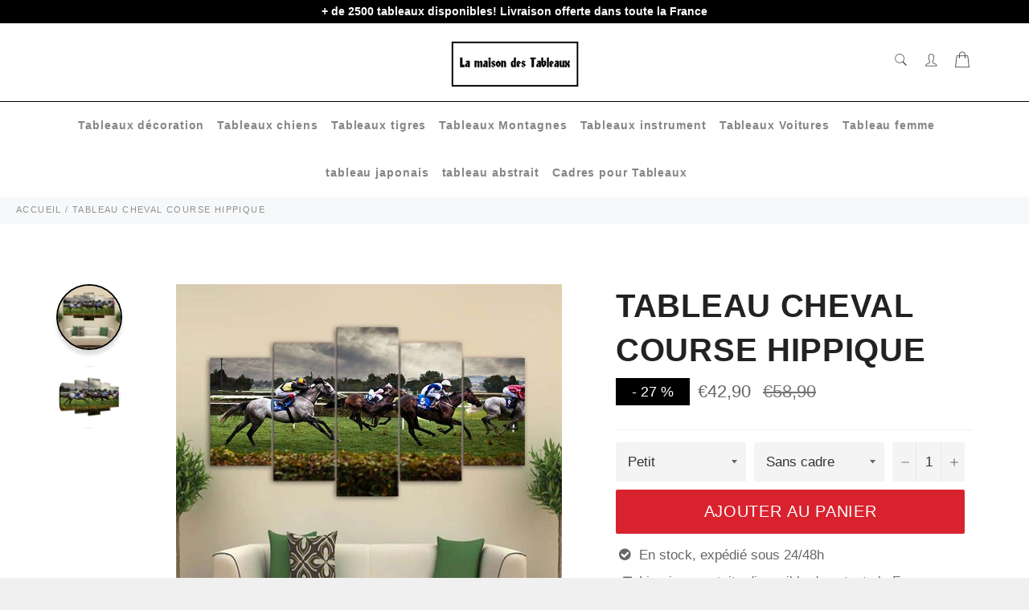

--- FILE ---
content_type: text/html; charset=utf-8
request_url: https://lamaisondestableaux.com/products/tableau-cheval-course-hippique
body_size: 41630
content:

<!doctype html><html class="no-js" lang="fr"><head> <meta name="google-site-verification" content="WKGJHbgGCyYo1tVidS7hno-jb0tLjU4DH36xW7qKjFQ" /><meta charset="utf-8">  <!-- default to true --><!-- Contain template--><!-- setting name: pluginseo_pageTitleTruncateEnableForProducts--><!-- setting value: true --><!-- pageTitleTemplate: %% product.title %%%% product.selected_variant.title || prepend_not_empty: ' ' %% --> <!-- pageTitleToParse": Tableau cheval Course hippique - La maison des tableaux --> <!-- pageTitleTruncateApplicable: true --> <!-- pluginseo_pageTitleTemplateApplyToAll: true --> <!-- pageTitleTruncateApplicable: true --><!-- Custom page title: Yes --><title>Tableau cheval Course hippique | La maison des tableaux</title> <!-- default to true --><!-- Contain template--><!-- setting name: pluginseo_metaDescriptionTruncateEnableForProducts--><!-- setting value: true --><!-- metaDescriptionTemplate: %% product.description || strip_newlines || replace: '.,', ',' || strip_html || escape %% --> <!-- metaDescriptionToParse": La maison des tableaux vous offre une large gamme pour votre choix dans votre affiche murale. Jusqu&#39;à -25% de réduction sur nos produit --> <!-- metaDescriptionTruncateApplicable: true --> <!-- pluginseo_metaDescriptionTemplateApplyToAll: true --> <!-- metaDescriptionTruncateApplicable: true --><!-- Yes --><meta name="description" content="La décoration est souvent un calvaire! Mais si tu aimes les chevaux nous te conseillons de mettre chez toi ce tableau 5 pièces d&amp;#39;une course hippique.Impression &amp;quot;" /><script data-desc="seo-breadcrumb-list" type="application/ld+json">{ "@context": "http://schema.org", "@type": "BreadcrumbList", "itemListElement": [{ "@type": "ListItem", "position": 1, "item": {"@id": "https://lamaisondestableaux.com/products/tableau-cheval-course-hippique","name": "Tableau cheval Course hippique" }}]}</script><script data-desc="seo-organization" type="application/ld+json"> {"@context": "http://schema.org","@type": "Organization","@id": "https://lamaisondestableaux.com#organization","name": "La maison des tableaux","url": "https://lamaisondestableaux.com","sameAs": [] }</script><script data-desc="seo-product" type="application/ld+json">{ "@context": "http://schema.org/", "@type": "Product", "@id": "https://lamaisondestableaux.com/products/tableau-cheval-course-hippique#product", "name": "Tableau cheval Course hippique", "image": "https://lamaisondestableaux.com/cdn/shop/products/tableau-cheval-5-pieces--course-hippique-1_450x450.jpg?v=1629289552", "description": "La décoration est souvent un calvaire! Mais si tu aimes les chevaux nous te conseillons de mettre chez toi ce tableau 5 pièces d&#39;une course hippique. Impression &quot;Canvas&quot; :  une qualité exceptionnelle d&#39;impression pour un résultat proche d’une &quot;toile de peinture&quot; Ultra Léger :  Facile à accrocher au mur  Rendu des couleurs extrêmement précis, support exempt de reflets Toutes nos toiles sont en coton et lin pour une toile parfaite Cadrage en bois disponible (variante &quot;sans cadre&quot; = simples toiles !) LIVRAISON STANDARD OFFERTERéfère-toi à notre GUIDE DES TAILLES si tu n&#39;es pas certain sur la Grandeur à Commander. Pense à bien mesurer sur ton mur si le tableau loge  Comment accrocher une toile dans son appartement ? Lorsque vous décidez de mettre des œuvres d&#39;art, nous comprenons tout à fait que vous vous attardiez un peu sur les détails (vous voyez ce que nous avons fait là ?). la mise en place d&#39;une affiche murale peut être source d&#39;anxiété - où et comment ? Il y a quelques points à prendre en compte lorsque vous afficher un un poster pour vous assurer que tout se passe bien à chaque fois. Avant d&#39;installer quelque chose au mur ou de tout laisser par terre, tenez compte de ces tips pour vous aider à faire un choix où et comment mettre votre affiche.  Lorsque vous décidez de mettre un affiche, réfléchissez à la manière dont il s&#39;inscrit dans votre stratégie globale de de l&#39;instalation. La de l&#39;instalation murale a toujours l&#39;air plus cohérente si elle s&#39;inscrit dans un thème général. d&#39;installer votre affiche de manière à ce qu&#39;il s&#39;harmonise avec le reste de la décoration de l&#39;espace. Vous pouvez  d&#39;installer un une peinturet et l&#39;entourer d&#39;autres styles de portraits. Il s&#39;agit peut-être d&#39;un grand point d&#39;ancrage dans votre dans vos futurs peintures. Si c&#39;est le cas, La maison des tableaux suggère : &quot;Une conseil consiste à placer la plus grande peinture au centre (ou légèrement décentrée) et de partir de là.&quot; Peut-être s&#39;agit-il de toutes les photos aux tons rouges. Quelle que soit la façon, décidez de votre plan à l&#39;avance. Une vieille règle empirique veut que les  affiche soient installers à hauteur des yeux, mais cela nous laisse une grande marge de manœuvre. De quel niveau des yeux parle-t-on ici ? Pour des murs de taille standard, les  affiche sont gprincipalement installer à environ 57 pouces du sol. Mesurez cette longueur et demandez à quelqu&#39;un de tenir affiche pour vous. Jouez avec l&#39;emplacement en le faisant monter ou descendre de quelques centimètres pour voir ce qui est le mieux. Il est intéressant de noter que la norme de 57″ représente la hauteur moyenne des yeux humains et est régulièrement utilisée comme affiche dans de nombreuses galeries et musées.&quot; Si vous de mettre un affiche derrière un meuble comme un canapé ou une table, affiche doit occuper environ deux tiers de l&#39;espace de votre meuble. S&#39;il s&#39;agit d&#39;un affiche géant, tant mieux. Sinon, regardez comment vous pouvez remplir ces dimensions en utilisant votre  affiche. Le mur peut constituer une coupure nette entre les affiche, alors réfléchissez à la manière dont le mur bordera votre affiche. L&#39;espace négatif peut créer un excellent contraste avec votre affiche, surtout s&#39;il s&#39;agit d&#39;une œuvre audacieuse en soi. Vous pouvez également jouer avec des dimensions beaucoup plus proches pour créer un effet de galerie ou de collage avec votre affiche principal. Cela peut également attirer l&#39;attention sur les caractéristiqueséléments de la affiche. Il peut être difficile de suspendre un affiche droit, surtout si vous utilisez deux supports. Prenez une feuille de papier ou collez-en plusieurs ensemble et dessinez sur le papier l&#39;emplacement exact des fixations des supports. Collez le papier sur le mur à l&#39;aide de votre niveau pour vous assurer qu&#39;il est bien accrochéfixer et utilisez ensuite les guides sur le papier pour le placer correctement à chaque fois. Vous pouvez également utiliser de grands morceaux de papier ou de tissu à fixer temporairement au mur pour vous permettre d&#39;essayer l&#39;emplacement de votre affiche muraleà différents endroits. Vous pourrez ainsi vous faire une idée de la hauteur et de l&#39;emplacement sans avoir à percer ou à marteler à chaque fois. Il est très important d&#39;avoir une idée de ce qui se passe dans les coulisses de votre domicile. Lorsque vous installer des affiche murale lourdes, la dernière chose que vous voulez faire est de frapper un fil ou un tuyau et de l&#39;endommager. Les goujons sont nécessaires pour installer des affiche murale très lourds car ils vous aideront à centrer et à ancrer le affiche murale sans avoir à faire des pieds et des mains. acheter dans un bon outil qui peut vous avertir de la présence de goujons et d&#39;éléments tels que des câbles afin que vous sachiez toujoursà chaque fois où et comment installer vos affiche murale les plus importants. Les clous doivent avoir une petite tête et s&#39;enfoncer dans le mur à un angle de 45 degrés. Cet angle permet au clou de fournir un soutien maximal sans pousser la peinture trop loin du mur. Enfoncez doucement le clou et laissez dépasser environ un demi-pouce du mur. Vous pouvez utiliser le clou ordinaire ou faire comme les professionnels et utiliser un anneau en D. La peinture se place juste au-dessus de l&#39;anneau en D pour plus de sécurité. La décoration murale est une chose amusante avec laquelle on peut jouer, et une fois que vous avez pris l&#39;habitude installer vos propres peinture, vous pouvez trouver différentes façons installer vos pièces préférées. Votre domicile ou votre domicile peut devenir votre galerie personnelle, chaque affiche murale étant accroché au bon endroit. Suivez ces conseils pour vous familiariser avec ce qui fonctionne souvent afin de pouvoir enfreindre les règles efficacement et pour un impact significatif. Expérimentez, mais en fin de compte, installer vos œuvres d&#39;art pour pouvoir en profiter. Comment choisir ses affiche murale pour sa domicile facilement ? Bien que la tâche puisse sembler compliqer à première vue, la recherche, l&#39;achat et l&#39;installation de affiche murale que vous aimez en valent la peine. Non seulement l&#39;art mural ajoute de la personnalité à votre espace, mais il donne à n&#39;importe quelle pièce une amélioration instantanée. En effet il n&#39;y à pas de règles fixes pour donner du chamre une domicile mais suivre ces tips de base vous aidera à sélectionner le affiche murale parfait pour votre domicile, dans toute son unicité. Choisissez en fonction de la taille, du style, de la couleur, du thème, de l&#39;inspiration, les options sont illimitées. Voici un tips qui devrait vous accompagner tout au long de votre recherche : trouvez quelque chose que vous aimez. C&#39;est aussi simple que cela ! Votre affiche murale doit susciter une réaction (positive, espérons-le !), alors assurez-vous que ce que vous choisissez suscite des sentiments. Il est plus simple de prendre le premier affiche murale qui reflète les couleurs de la pièce en question. vous ne devriez pas avoir à faire de compromis. Considérez vos murs comme une extension de votre goût et traitez le processus de sélection de la même manière que vous choisirez un chaisemeuble. Votre domicile a probablement-surement déjà un style et un point de vue établis. Ainsi, lorsque vous choisissez une domicile, tenez compte de ces éléments et déterminez comment votre nouvel achat s&#39;intégrera dans votre espace. Des affiche abstraites aux photographies de loup en passant par les  affiche murale neutres minimalistes, il y en a pour tous les avis si vous savez où (et comment) regarder. ( par exemple si vous aimez les animaux vous pouvez consulter la collection sur les tableaux animaux)  Vous voulez avoir l&#39;impression d&#39;être à la mer alors qu&#39;en réalité vous êtes au milieu d&#39;une ville animée et stressante ? Alors installer un tableau en rapport avec la mer et la plage. Il y a de fortes chances que vos choix d&#39;aménagement vous fassent vous sentir plus détendu. Laissez le style s&#39;exprimer dans le type de affiche murale que vous choisissez. Les domicile modernes peuvent bénéficier de photographies en noir et blanc, tandis qu&#39;une domicile côtière conviendra mieux à une affiche murale texturée dans les tons de la plage. Il y a 2 approches principales pour choisir un affiche murale par la couleur. La première étant l&#39;utilisation de teintes d&#39;accentuation. Choisissez une ou deux teintes qui sont déjà présentes dans la cuisine. Cela crée une cohérence et, par conséquent, un résultat élégant. Si vous avez déjà une cuisine marquante dans la cuisine , vous pouvez choisir de la faire ressortir dans vos affiche murale, par exemple des touches de vert olive dans un affiche murale placé dans un salon avec un canapé vert olive. L&#39;autre concept de sélection des affiche murale par teintes est d&#39;oser, mais dans la limite du raisonnable. Choisissez la teintes la plus présente et la plus proéminente de la cuisine et traduisez-la en art mural en variant les nuancesdégradés et les tons.  La décoration est peut-être l&#39;un des seuls domaines où vous pouvez vraiment opter pour des teintes vives et audacieuses. Si vous gardez à l&#39;esprit les nuances, il est dur d&#39;échouer ici. Recherchez et sélectionnez vos affiche murale  en fonction du thème de votre domicile ou de votre cuisine. Chaque style a ses ambiances et se manifeste dans différents meubles et objets d&#39;intérieur. Il y a donc de fortes chances-beaucoup de chance que lorsque vous pensez au style de votre domicile, vous puissiez vous souvenir de quelques choix artistiques qui y correspondent. Par exemple, une domicile côtière ne convient pas aux affiche murale contemporains-actuel, mais préfère les éléments clairs, neutres ou blanchis à la chaux avec des touches de teintes froides comme le bleu et le vert. Vous pouvez opter pour des blancs, des crèmes et des beiges avec beaucoup de texture, des photos de plage et des affiche murale blancs sablés. Il donne le tons à votre espace, renforçant le sentiment que vous voulez évoquer et communiquant votre style unique. Il aditionne également de la définition, de la dimension et de la profondeur à une  cuisine, et vous permet de jouer avec des touches de teintes ou des textures variées. Quelle que soit la façon dont vous choisissez de procéder pour trouver une affiche murale , cela ne doit pas être difficile - et n&#39;oubliez pas que si vous ne l&#39;aimez pas, elle ne mérite pas cette place convoitée dans votre domicile .  La maison des tableaux propose une large gamme de affiche murale , des cadres montagne en passant par les animaux mais également des affiche murale de villes et encore pleins d&#39;autres styles! Au cas où cela ne vous aurait jamais traversé la tête, la façon dont vous décorez votre domicile reflète beaucoup votre personnalité. Du mobilier que vous choisissez aux rideaux que vous mettez en passant par la combinaison de teintes  des murs et des sols. Cependant, les affiche murale sont souvent ignorés-laissez. Pourtant, les murs d&#39;accentuation sont la première chose que l&#39;on remarque dans votre domicile, que ce soit dans le salon ou dans la chambre à coucher. L&#39;art mural est une excellente façon de mettre en valeur ces murs. En fait, des centaine décorateurs d&#39;intérieur insistent sur le fait que le décor est incomplet sans la affiche murale Si vous envisagez d&#39;ajouter une affiche murale  à l&#39;intérieur de votre domicile, vous n&#39;avez pas besoin de passer beaucoup de temps à choisir la bonne combinaison de couleurs. Même si vous choissisez pour des  teintes unies et claires, vous pouvez installer une belle affiche murale sur toile faite à la main et transformer l&#39;ensemble du look. En outre, on peut acheter n&#39;importe quelle taille de affiche murale en fonction de l&#39;espace. Vous pouvez avoir une grande toile d&#39;art abstrait couvrant tout le mur, deux de taille moyenne ou plusieurs plus petites. Une fois que vous les aurez accrochés, vous verrez comment vous avez démarqué votre domicile du reste des bâtiments. Chaque cuisine de la  domicile doit avoir un point focal qui attire l&#39;attention. Ainsi, en choisissant la affiche murale sur toile, mettez l&#39;accent sur sa taille et son emplacement. En outre, une affiche murale de très petite taille risque d&#39;être éclipsée par le reste du mobilier et de passer inaperçue. Alors qu&#39;un affiche murale très grand peut donner l&#39;impression que l&#39;espace déborde. Par conséquent, prenez les mesures précises de l&#39;espace disponible pour savoir combien de place est disponible pour l&#39;exposition de affiche murale. Toute personne entrant dans votre domicile sera séduite par votre goût merveilleux pour les affiche murale.  Il est vrai que notre esprit, notre psychologie, notre attitude et nos niveaux d&#39;énergie sont affectés par les choses qui nous entourent. La bonne affiche murale abstraite murale donne à la domicile un aspect chaleureux-magnifique et accueillant. Vous pouvez apporter une énergie vibrante et de la bonne humeur grâce à des affiche murale colorées accrochées sur un mur ordinaire. S&#39;entourer affiche murale positives vous donnera une dose d&#39;inspiration. Nous ne pouvons pas nier que &quot;la domicile est là où se trouvent les bonnes vibrations&quot;. Alors, apportez beaucoup de affiche murale aux teintes vives qui évoquent des sentiments de force et vous inspirent pour entreprendre des tâches insurmontables. Les affiche murale en disent long sur les personnes qui vivent dans la domicile. Par conséquent, donnez à chaque cuisine de la domicile un thème différent, en fonction de ce que les membres de votre famille admirent le plus. Il existe un large éventail de peintures murales allant des animaux à l&#39;architecture, des plages aux paysages, des couleurs aux monochromes-une seule couleurs. La liste est infinie. L&#39;art mural est l&#39;élément de finition parfait que vous devez ajouter aux intérieurs de votre domicile maintenant. Non seulement elles donnent vie aux murs ternes et ennuyeux, mais elles leur donnent aussi un aspect soigné. Une fois que votre domicile est peinte et que les meubles sont installés, regardez ce qui manque en affiche murale de fond. De plus, les affiche murale complexes faites à la main sur affiche murale ont tendance à transformer même un espace meublé à petit budget en un lieu de grande classe. Imaginez comment vous vous sentirez lorsque vous recevrez des invités et que vous serez admiré pour l&#39;incroyable décoration intérieure dans laquelle vous avez investi.  Lorsque l&#39;on parle-discute de créativité, la première chose qui frappe l&#39;esprit est l&#39;art. Et quel meilleur-le seul moyen de mettre en valeur votre créativité que l&#39;art mural abstrait modernerécent ? Des millions de affiche murale sur affiche murale faites à la main sont disponibles pour les personnes de tous horizons. De plus, le plus intéressant est que affiche murale ne doit pas nécessairement être très chère. Elle doit s&#39;intégrer à vos talents créatifs et avoir un impact positif sur vos visiteurs. Il ne vous reste donc plus qu&#39;à trouver un mur parfait et à exposer fièrement affiche murale  que vous aimez-admirez le plus.  Si vous voulezsouhaitez décorer votre cuisine, mais que vous ne savez pas quelle est la meilleure façon de le faire, nous vous recommandons de porter votre attention sur un objet-élément de décoration tel qu&#39;un affiche murale de salon. Le choix de la affiche murale sur le mur du salon doit être abordé avec beaucoup d&#39;attention car c&#39;est dans le salon que vous rencontrez vos proches et vos proches, que vous vous réunissez avec toute la famille et que vous passez les fêtes. Aujourd&#39;hui, nous voulons vous dire comment choisir un affiche murale pour l&#39;intérieur du  salon.  Les affiche murale pour le salle à manger rendent même une cuisine sombre plus lumineuse et plus jolie visuellement. Ils maintiennent l&#39;harmonie et les proportions entre les meubles et la décoration générale de l&#39;espace. Les décorateurs notent un certain nombre de points importants lors du choix et de l&#39;utilisation de  affiche murale dans la conception d&#39;une pièce : Des  affiche murale de styles différents accrochées au hasard sur les murs peuvent apporter une disharmonie dans l&#39;intérieur et l&#39;effet indésirable d&#39;un manque de goût esthétique. Une exposition d&#39;art d&#39;intérieur consiste à placer sur un mur des  affiche murale du même style ou d&#39;un thème unique. Les affiche murale sont placés sur des surfaces claires et sombres sans motif (qu&#39;il s&#39;agisse d&#39;un papier peint, d&#39;un plâtre ou d&#39;une affiche murale ) afin de ne pas détourner l&#39;attention de la sémantique des murs. Le choix des affiche murale dans le salon est influencé par les dimensions du salon-cuisine, la surface et la décoration des murs, la solution stylistique de la pièce, les paramètres des meubles et leurs couleurs, la compatibilité avec les détails intérieurs. Pour choisir la palette de couleurs de la &quot;galerie&quot; de la domicile, vous devez tenir compte de la palette de couleurs du mobilier de la pièce, ainsi que de la couleurs des rideaux, des murs, du sol et du plafond. Le mur sur lequel les affiche murale seront placés deviendra leur arrière-plan. Vous pouvez choisir des  affiche murale ou des photos de la même couleurs que le mur, encadrées par une baguette de couleurs contrastée, ou, au contraire, jouer sur les contrastes, en soulignant la couleurs sourde du fond par des  couleurs vives dans les affiche murale  . Si les murs du salon sont décorés de  couleurs vives, vous ne devriez pas utiliser des images réalisées dans des  couleurs claires pour la décoration, car le fond &quot; écrasera &quot; visuellement les images. Vous devriez essayer d&#39;assortir la baguette à la  couleurs des pièces de mobilier en bois. Si votre salon-cuisine est conçu dans le style du minimalisme, il se peut qu&#39;il y ait un affiche murale , assez grand, accroché au centre d&#39;un mur principal vide ou au-dessus du canapé. Il peut s&#39;agir du cubisme de la peinture classique, quelque chose dans le style de Kazimir Malevitch (qui, soit dit en passant, en plus du &quot;Carré noir&quot; a nombreuse d&#39;images inhabituelles similaires avec des formes géométriques brillantes et grandes). L&#39;abstraction peut également convenir, mais quelque chose de très sobre, en deux ou trois affiche murale sans gradient, par exemple une tache lumineuse sur un fond blanc. Si vous obtez le minimalisme, alors vous aimerez les abstractions lumineuses ou les options modulaires élégantes. Pour le minimalisme, les  affiche murale sont parfaites (nécessairement en noir et blanc et également dans le style du minimalisme, simple et sans petits exposé), les posters simples avec des inscriptions claires et courtes, et les citations. Vous avez besoin d&#39;une grande photo dans un cadre doré chic, fleuri et prétentieux. Il peut s&#39;agir d&#39;un paysage panoramique à grande échelle - la mer avec des bateaux, un champ ou une forêt, des scènes de palais. Le portrait classique d&#39;une famille royale ou d&#39;un poète, par exemple, sera très joliesplendide. En un mot, les reproductions d&#39;artistes classiques ne sont que cela. Pour que l&#39;image s&#39;intègre à l&#39;intérieur dans le style classique ou dans le style moderne, il convient également de choisir un cadre approprié. Les photographies en noir et blanc ou en couleur encadrées conviennent à un salon de style loft, mais elles doivent être joliment placées sur le mur pour que la composition soit harmonieuse. Vous pouvez les encadrer d&#39;une guirlande blanche ou d&#39;ampoules électriques, qui sont toujours du plus bel effet dans un style loft sur un fond de murs en briques. Les tableaux colorés attireront l&#39;attention et deviendront une décoration intérieure lumineuse et originale. Les affiche murale , les cartes et les portraits cubistes sont également idéaux pour un loft. Le salon de style scandinave doit &quot;respirer&quot; et être spacieux, aéré et lumineux. La  affiche murale dans une telle pièce doit être simple et discrète, par exemple, une composition modulaire avec des couleurs délicates. Des tapisseries avec des images d&#39;oiseaux, d&#39;animaux, de plantes, de bouquets, de feuilles feront l&#39;affaire. Tout doit être simple et modeste, élégant et sans prétention. Les paysages, également simples et charmants, aux couleurs claires et douces, conviennent également. Les affiche murale avec des images de mer ou d&#39;oiseaux décoreront le salon avec un intérieur clair et des meubles en bois. Les principes de la perception visuelle de l&#39;espace le suggèrent : Les grands affiche murale dissimulent un petit espace, les petites images dans une pièce spacieuse sont perdues. La galerie sur le mur devient un &quot;point&quot; artistique attrayant et est capable de remplir le rôle de zonage sémantique du salon. La hauteur de la pièce augmentera visuellement à l&#39;aide d&#39;une grande toile verticale. La disposition horizontale d&#39;une grande image crée l&#39;effet d&#39;augmenter les cadres spatiaux sur la largeur de la zone. Les affiche murale carrés de taille moyenne ne modifient pas visuellement la géométrie du salle à manger. Une grande affiche murale ou plusieurspleins grandes images au-dessus d&#39;une cheminée ou d&#39;un canapé réduisent visuellement le volume de ces éléments intérieurs.", "mpn": "6712607735998", "brand": {"@type": "Thing","name": "La maison des tableaux" },"offers": { "@type": "AggregateOffer", "priceCurrency": "EUR", "lowPrice":42.9, "highPrice":300.9, "availability": "InStock", "offerCount":8, "seller": {"@type": "Organization","@id": "https://lamaisondestableaux.com#organization" }},"model": [{  "@type": "ProductModel",  "@id": "https://lamaisondestableaux.com/products/tableau-cheval-course-hippique#productModel=39761503813822",  "url": "https://lamaisondestableaux.com/products/tableau-cheval-course-hippique?variant=39761503813822",  "name": "Tableau cheval Course hippique Petit / Sans cadre",  "mpn": "39761503813822","sku": "200000886:200005375#10x15 10x20 10x25cm;14:29#No Framed","color": "Sans cadre","additionalProperty": [{  "@type": "PropertyValue",  "name": "Size (Inch)",  "value": "Petit" }],"image": "https://lamaisondestableaux.com/cdn/shop/products/tableau-cheval-5-pieces--course-hippique-1_450x450.jpg?v=1629289552",  "offers": { "@type": "Offer", "priceCurrency": "EUR", "price":42.9, "availability": "InStock", "seller": {  "@type": "Organization",  "@id": "https://lamaisondestableaux.com#organization" }  }},{  "@type": "ProductModel",  "@id": "https://lamaisondestableaux.com/products/tableau-cheval-course-hippique#productModel=39761503912126",  "url": "https://lamaisondestableaux.com/products/tableau-cheval-course-hippique?variant=39761503912126",  "name": "Tableau cheval Course hippique Moyen / Sans cadre",  "mpn": "39761503912126","sku": "200000886:200004515#20x30 20x40 20x50cm;14:29#No Framed","color": "Sans cadre","additionalProperty": [{  "@type": "PropertyValue",  "name": "Size (Inch)",  "value": "Moyen" }],"image": "https://lamaisondestableaux.com/cdn/shop/products/tableau-cheval-5-pieces--course-hippique-1_450x450.jpg?v=1629289552",  "offers": { "@type": "Offer", "priceCurrency": "EUR", "price":64.9, "availability": "InStock", "seller": {  "@type": "Organization",  "@id": "https://lamaisondestableaux.com#organization" }  }},{  "@type": "ProductModel",  "@id": "https://lamaisondestableaux.com/products/tableau-cheval-course-hippique#productModel=39761503977662",  "url": "https://lamaisondestableaux.com/products/tableau-cheval-course-hippique?variant=39761503977662",  "name": "Tableau cheval Course hippique Grand / Sans cadre",  "mpn": "39761503977662","sku": "200000886:200005376#30x40 30x60 30x80cm;14:29#No Framed","color": "Sans cadre","additionalProperty": [{  "@type": "PropertyValue",  "name": "Size (Inch)",  "value": "Grand" }],"image": "https://lamaisondestableaux.com/cdn/shop/products/tableau-cheval-5-pieces--course-hippique-1_450x450.jpg?v=1629289552",  "offers": { "@type": "Offer", "priceCurrency": "EUR", "price":107.9, "availability": "InStock", "seller": {  "@type": "Organization",  "@id": "https://lamaisondestableaux.com#organization" }  }},{  "@type": "ProductModel",  "@id": "https://lamaisondestableaux.com/products/tableau-cheval-course-hippique#productModel=39761504043198",  "url": "https://lamaisondestableaux.com/products/tableau-cheval-course-hippique?variant=39761504043198",  "name": "Tableau cheval Course hippique XL / Sans cadre",  "mpn": "39761504043198","sku": "200000886:200004516#40x60 40x80 40x100cm;14:29#No Framed","color": "Sans cadre","additionalProperty": [{  "@type": "PropertyValue",  "name": "Size (Inch)",  "value": "XL" }],"image": "https://lamaisondestableaux.com/cdn/shop/products/tableau-cheval-5-pieces--course-hippique-1_450x450.jpg?v=1629289552",  "offers": { "@type": "Offer", "priceCurrency": "EUR", "price":128.9, "availability": "InStock", "seller": {  "@type": "Organization",  "@id": "https://lamaisondestableaux.com#organization" }  }},{  "@type": "ProductModel",  "@id": "https://lamaisondestableaux.com/products/tableau-cheval-course-hippique#productModel=39761504108734",  "url": "https://lamaisondestableaux.com/products/tableau-cheval-course-hippique?variant=39761504108734",  "name": "Tableau cheval Course hippique Petit / Avec cadre",  "mpn": "39761504108734","sku": "200000886:200005375#10x15 10x20 10x25cm;14:366#Framed","color": "Avec cadre","additionalProperty": [{  "@type": "PropertyValue",  "name": "Size (Inch)",  "value": "Petit" }],"image": "https://lamaisondestableaux.com/cdn/shop/products/tableau-cheval-5-pieces--course-hippique-1_450x450.jpg?v=1629289552",  "offers": { "@type": "Offer", "priceCurrency": "EUR", "price":107.9, "availability": "InStock", "seller": {  "@type": "Organization",  "@id": "https://lamaisondestableaux.com#organization" }  }},{  "@type": "ProductModel",  "@id": "https://lamaisondestableaux.com/products/tableau-cheval-course-hippique#productModel=39761504174270",  "url": "https://lamaisondestableaux.com/products/tableau-cheval-course-hippique?variant=39761504174270",  "name": "Tableau cheval Course hippique Moyen / Avec cadre",  "mpn": "39761504174270","sku": "200000886:200004515#20x30 20x40 20x50cm;14:366#Framed","color": "Avec cadre","additionalProperty": [{  "@type": "PropertyValue",  "name": "Size (Inch)",  "value": "Moyen" }],"image": "https://lamaisondestableaux.com/cdn/shop/products/tableau-cheval-5-pieces--course-hippique-1_450x450.jpg?v=1629289552",  "offers": { "@type": "Offer", "priceCurrency": "EUR", "price":171.9, "availability": "InStock", "seller": {  "@type": "Organization",  "@id": "https://lamaisondestableaux.com#organization" }  }},{  "@type": "ProductModel",  "@id": "https://lamaisondestableaux.com/products/tableau-cheval-course-hippique#productModel=39761504207038",  "url": "https://lamaisondestableaux.com/products/tableau-cheval-course-hippique?variant=39761504207038",  "name": "Tableau cheval Course hippique Grand / Avec cadre",  "mpn": "39761504207038","sku": "200000886:200005376#30x40 30x60 30x80cm;14:366#Framed","color": "Avec cadre","additionalProperty": [{  "@type": "PropertyValue",  "name": "Size (Inch)",  "value": "Grand" }],"image": "https://lamaisondestableaux.com/cdn/shop/products/tableau-cheval-5-pieces--course-hippique-1_450x450.jpg?v=1629289552",  "offers": { "@type": "Offer", "priceCurrency": "EUR", "price":236.9, "availability": "InStock", "seller": {  "@type": "Organization",  "@id": "https://lamaisondestableaux.com#organization" }  }},{  "@type": "ProductModel",  "@id": "https://lamaisondestableaux.com/products/tableau-cheval-course-hippique#productModel=39761504239806",  "url": "https://lamaisondestableaux.com/products/tableau-cheval-course-hippique?variant=39761504239806",  "name": "Tableau cheval Course hippique XL / Avec cadre",  "mpn": "39761504239806","sku": "200000886:200004516#40x60 40x80 40x100cm;14:366#Framed","color": "Avec cadre","additionalProperty": [{  "@type": "PropertyValue",  "name": "Size (Inch)",  "value": "XL" }],"image": "https://lamaisondestableaux.com/cdn/shop/products/tableau-cheval-5-pieces--course-hippique-1_450x450.jpg?v=1629289552",  "offers": { "@type": "Offer", "priceCurrency": "EUR", "price":300.9, "availability": "InStock", "seller": {  "@type": "Organization",  "@id": "https://lamaisondestableaux.com#organization" }  }}]} </script><script data-desc="seo-website" type="application/ld+json"> {"@context": "http://schema.org","@type": "WebSite","name": "La maison des tableaux","url": "https://lamaisondestableaux.com","potentialAction": { "@type": "SearchAction", "target": "https://lamaisondestableaux.com/search?q={search_term_string}", "query-input": "required name=search_term_string"} }</script><meta name="pluginseo" content="Plug in SEO Plus" data-ptf="s-te_pr-ap" data-mdf="s-te_pr-tr" /> <meta http-equiv="X-UA-Compatible" content="IE=edge,chrome=1"> <meta name="viewport" content="width=device-width,initial-scale=1"> <meta name="theme-color" content="#ffffff"> <link rel="shortcut icon" href="//lamaisondestableaux.com/cdn/shop/files/flavicon_site_32x32.png?v=1619132214" type="image/png"><link rel="canonical" href="https://lamaisondestableaux.com/products/tableau-cheval-course-hippique"> <!-- /snippets/social-meta-tags.liquid --><meta property="og:site_name" content="La maison des tableaux"><meta property="og:url" content="https://lamaisondestableaux.com/products/tableau-cheval-course-hippique"><meta property="og:title" content="Tableau cheval Course hippique"><meta property="og:type" content="product"><meta property="og:description" content="La maison des tableaux vous offre une large gamme pour votre choix dans votre affiche murale. Jusqu&#39;à -25% de réduction sur nos produit"> <meta property="og:price:amount" content="42,90"> <meta property="og:price:currency" content="EUR"><meta property="og:image" content="http://lamaisondestableaux.com/cdn/shop/products/tableau-cheval-5-pieces--course-hippique-1_1200x1200.jpg?v=1629289552"><meta property="og:image" content="http://lamaisondestableaux.com/cdn/shop/products/tableau-cheval-5-pieces--course-hippique-2_1200x1200.jpg?v=1629289555"><meta property="og:image:secure_url" content="https://lamaisondestableaux.com/cdn/shop/products/tableau-cheval-5-pieces--course-hippique-1_1200x1200.jpg?v=1629289552"><meta property="og:image:secure_url" content="https://lamaisondestableaux.com/cdn/shop/products/tableau-cheval-5-pieces--course-hippique-2_1200x1200.jpg?v=1629289555"> <meta name="twitter:site" content="@https://twitter.com"><meta name="twitter:card" content="summary_large_image"><meta name="twitter:title" content="Tableau cheval Course hippique"><meta name="twitter:description" content="La maison des tableaux vous offre une large gamme pour votre choix dans votre affiche murale. Jusqu&#39;à -25% de réduction sur nos produit"> <script>document.documentElement.className = document.documentElement.className.replace('no-js', 'js');</script> <link rel="stylesheet preload" href="//lamaisondestableaux.com/cdn/shop/t/2/assets/theme.scss.css?v=58653605815526082501759331976" as="style" onload="this.onload=null;this.rel='stylesheet'"> <script>window.theme = window.theme || {};theme.strings = { stockAvailable: "1 restant", addToCart: "Ajouter au panier", soldOut: "Épuisé", unavailable: "Non disponible", noStockAvailable: "L\u0026#39;article n\u0026#39;a pu être ajouté à votre panier car il n\u0026#39;y en a pas assez en stock.", willNotShipUntil: "Sera expédié après [date]", willBeInStockAfter: "Sera en stock à compter de [date]", totalCartDiscount: "Vous économisez [savings]", addressError: "Vous ne trouvez pas cette adresse", addressNoResults: "Aucun résultat pour cette adresse", addressQueryLimit: "Vous avez dépassé la limite de Google utilisation de l'API. Envisager la mise à niveau à un \u003ca href=\"https:\/\/developers.google.com\/maps\/premium\/usage-limits\"\u003erégime spécial\u003c\/a\u003e.", authError: "Il y avait un problème authentifier votre compte Google Maps API.", slideNumber: "Faire glisser [slide_number], en cours"};var themeInfo = 'la-maison-des-tableaux.myshopify.com'; </script> <script> window.theme = window.theme || {}; theme.moneyFormat = "€{{amount_with_comma_separator}}";</script><script>window.performance && window.performance.mark && window.performance.mark('shopify.content_for_header.start');</script><meta id="shopify-digital-wallet" name="shopify-digital-wallet" content="/56208261310/digital_wallets/dialog"><meta name="shopify-checkout-api-token" content="1b0e97526579163e1f7aa2c9d9acf041"><meta id="in-context-paypal-metadata" data-shop-id="56208261310" data-venmo-supported="false" data-environment="production" data-locale="fr_FR" data-paypal-v4="true" data-currency="EUR"><link rel="alternate" type="application/json+oembed" href="https://lamaisondestableaux.com/products/tableau-cheval-course-hippique.oembed"><script async="async" src="/checkouts/internal/preloads.js?locale=fr-FR"></script><script id="shopify-features" type="application/json">{"accessToken":"1b0e97526579163e1f7aa2c9d9acf041","betas":["rich-media-storefront-analytics"],"domain":"lamaisondestableaux.com","predictiveSearch":true,"shopId":56208261310,"locale":"fr"}</script><script>var Shopify = Shopify || {};Shopify.shop = "la-maison-des-tableaux.myshopify.com";Shopify.locale = "fr";Shopify.currency = {"active":"EUR","rate":"1.0"};Shopify.country = "FR";Shopify.theme = {"name":"Billionaire-theme-seo","id":121949913278,"schema_name":"Billionaire Theme","schema_version":"3.4","theme_store_id":null,"role":"main"};Shopify.theme.handle = "null";Shopify.theme.style = {"id":null,"handle":null};Shopify.cdnHost = "lamaisondestableaux.com/cdn";Shopify.routes = Shopify.routes || {};Shopify.routes.root = "/";</script><script type="module">!function(o){(o.Shopify=o.Shopify||{}).modules=!0}(window);</script><script>!function(o){function n(){var o=[];function n(){o.push(Array.prototype.slice.apply(arguments))}return n.q=o,n}var t=o.Shopify=o.Shopify||{};t.loadFeatures=n(),t.autoloadFeatures=n()}(window);</script><script id="shop-js-analytics" type="application/json">{"pageType":"product"}</script><script defer="defer" async type="module" src="//lamaisondestableaux.com/cdn/shopifycloud/shop-js/modules/v2/client.init-shop-cart-sync_XvpUV7qp.fr.esm.js"></script><script defer="defer" async type="module" src="//lamaisondestableaux.com/cdn/shopifycloud/shop-js/modules/v2/chunk.common_C2xzKNNs.esm.js"></script><script type="module"> await import("//lamaisondestableaux.com/cdn/shopifycloud/shop-js/modules/v2/client.init-shop-cart-sync_XvpUV7qp.fr.esm.js");await import("//lamaisondestableaux.com/cdn/shopifycloud/shop-js/modules/v2/chunk.common_C2xzKNNs.esm.js"); window.Shopify.SignInWithShop?.initShopCartSync?.({"fedCMEnabled":true,"windoidEnabled":true});</script><script id="__st">var __st={"a":56208261310,"offset":3600,"reqid":"49cd8d95-0fed-4376-8344-e5133adc9967-1768707474","pageurl":"lamaisondestableaux.com\/products\/tableau-cheval-course-hippique","u":"e1bcf09c6094","p":"product","rtyp":"product","rid":6712607735998};</script><script>window.ShopifyPaypalV4VisibilityTracking = true;</script><script id="captcha-bootstrap">!function(){'use strict';const t='contact',e='account',n='new_comment',o=[[t,t],['blogs',n],['comments',n],[t,'customer']],c=[[e,'customer_login'],[e,'guest_login'],[e,'recover_customer_password'],[e,'create_customer']],r=t=>t.map((([t,e])=>`form[action*='/${t}']:not([data-nocaptcha='true']) input[name='form_type'][value='${e}']`)).join(','),a=t=>()=>t?[...document.querySelectorAll(t)].map((t=>t.form)):[];function s(){const t=[...o],e=r(t);return a(e)}const i='password',u='form_key',d=['recaptcha-v3-token','g-recaptcha-response','h-captcha-response',i],f=()=>{try{return window.sessionStorage}catch{return}},m='__shopify_v',_=t=>t.elements[u];function p(t,e,n=!1){try{const o=window.sessionStorage,c=JSON.parse(o.getItem(e)),{data:r}=function(t){const{data:e,action:n}=t;return t[m]||n?{data:e,action:n}:{data:t,action:n}}(c);for(const[e,n]of Object.entries(r))t.elements[e]&&(t.elements[e].value=n);n&&o.removeItem(e)}catch(o){console.error('form repopulation failed',{error:o})}}const l='form_type',E='cptcha';function T(t){t.dataset[E]=!0}const w=window,h=w.document,L='Shopify',v='ce_forms',y='captcha';let A=!1;((t,e)=>{const n=(g='f06e6c50-85a8-45c8-87d0-21a2b65856fe',I='https://cdn.shopify.com/shopifycloud/storefront-forms-hcaptcha/ce_storefront_forms_captcha_hcaptcha.v1.5.2.iife.js',D={infoText:'Protégé par hCaptcha',privacyText:'Confidentialité',termsText:'Conditions'},(t,e,n)=>{const o=w[L][v],c=o.bindForm;if(c)return c(t,g,e,D).then(n);var r;o.q.push([[t,g,e,D],n]),r=I,A||(h.body.append(Object.assign(h.createElement('script'),{id:'captcha-provider',async:!0,src:r})),A=!0)});var g,I,D;w[L]=w[L]||{},w[L][v]=w[L][v]||{},w[L][v].q=[],w[L][y]=w[L][y]||{},w[L][y].protect=function(t,e){n(t,void 0,e),T(t)},Object.freeze(w[L][y]),function(t,e,n,w,h,L){const[v,y,A,g]=function(t,e,n){const i=e?o:[],u=t?c:[],d=[...i,...u],f=r(d),m=r(i),_=r(d.filter((([t,e])=>n.includes(e))));return[a(f),a(m),a(_),s()]}(w,h,L),I=t=>{const e=t.target;return e instanceof HTMLFormElement?e:e&&e.form},D=t=>v().includes(t);t.addEventListener('submit',(t=>{const e=I(t);if(!e)return;const n=D(e)&&!e.dataset.hcaptchaBound&&!e.dataset.recaptchaBound,o=_(e),c=g().includes(e)&&(!o||!o.value);(n||c)&&t.preventDefault(),c&&!n&&(function(t){try{if(!f())return;!function(t){const e=f();if(!e)return;const n=_(t);if(!n)return;const o=n.value;o&&e.removeItem(o)}(t);const e=Array.from(Array(32),(()=>Math.random().toString(36)[2])).join('');!function(t,e){_(t)||t.append(Object.assign(document.createElement('input'),{type:'hidden',name:u})),t.elements[u].value=e}(t,e),function(t,e){const n=f();if(!n)return;const o=[...t.querySelectorAll(`input[type='${i}']`)].map((({name:t})=>t)),c=[...d,...o],r={};for(const[a,s]of new FormData(t).entries())c.includes(a)||(r[a]=s);n.setItem(e,JSON.stringify({[m]:1,action:t.action,data:r}))}(t,e)}catch(e){console.error('failed to persist form',e)}}(e),e.submit())}));const S=(t,e)=>{t&&!t.dataset[E]&&(n(t,e.some((e=>e===t))),T(t))};for(const o of['focusin','change'])t.addEventListener(o,(t=>{const e=I(t);D(e)&&S(e,y())}));const B=e.get('form_key'),M=e.get(l),P=B&&M;t.addEventListener('DOMContentLoaded',(()=>{const t=y();if(P)for(const e of t)e.elements[l].value===M&&p(e,B);[...new Set([...A(),...v().filter((t=>'true'===t.dataset.shopifyCaptcha))])].forEach((e=>S(e,t)))}))}(h,new URLSearchParams(w.location.search),n,t,e,['guest_login'])})(!0,!0)}();</script><script integrity="sha256-4kQ18oKyAcykRKYeNunJcIwy7WH5gtpwJnB7kiuLZ1E=" data-source-attribution="shopify.loadfeatures" defer="defer" src="//lamaisondestableaux.com/cdn/shopifycloud/storefront/assets/storefront/load_feature-a0a9edcb.js" crossorigin="anonymous"></script><script data-source-attribution="shopify.dynamic_checkout.dynamic.init">var Shopify=Shopify||{};Shopify.PaymentButton=Shopify.PaymentButton||{isStorefrontPortableWallets:!0,init:function(){window.Shopify.PaymentButton.init=function(){};var t=document.createElement("script");t.src="https://lamaisondestableaux.com/cdn/shopifycloud/portable-wallets/latest/portable-wallets.fr.js",t.type="module",document.head.appendChild(t)}};</script><script data-source-attribution="shopify.dynamic_checkout.buyer_consent"> function portableWalletsHideBuyerConsent(e){var t=document.getElementById("shopify-buyer-consent"),n=document.getElementById("shopify-subscription-policy-button");t&&n&&(t.classList.add("hidden"),t.setAttribute("aria-hidden","true"),n.removeEventListener("click",e))}function portableWalletsShowBuyerConsent(e){var t=document.getElementById("shopify-buyer-consent"),n=document.getElementById("shopify-subscription-policy-button");t&&n&&(t.classList.remove("hidden"),t.removeAttribute("aria-hidden"),n.addEventListener("click",e))}window.Shopify?.PaymentButton&&(window.Shopify.PaymentButton.hideBuyerConsent=portableWalletsHideBuyerConsent,window.Shopify.PaymentButton.showBuyerConsent=portableWalletsShowBuyerConsent);</script><script data-source-attribution="shopify.dynamic_checkout.cart.bootstrap">document.addEventListener("DOMContentLoaded",(function(){function t(){return document.querySelector("shopify-accelerated-checkout-cart, shopify-accelerated-checkout")}if(t())Shopify.PaymentButton.init();else{new MutationObserver((function(e,n){t()&&(Shopify.PaymentButton.init(),n.disconnect())})).observe(document.body,{childList:!0,subtree:!0})}}));</script><link id="shopify-accelerated-checkout-styles" rel="stylesheet" media="screen" href="https://lamaisondestableaux.com/cdn/shopifycloud/portable-wallets/latest/accelerated-checkout-backwards-compat.css" crossorigin="anonymous">
<style id="shopify-accelerated-checkout-cart">
        #shopify-buyer-consent {
  margin-top: 1em;
  display: inline-block;
  width: 100%;
}

#shopify-buyer-consent.hidden {
  display: none;
}

#shopify-subscription-policy-button {
  background: none;
  border: none;
  padding: 0;
  text-decoration: underline;
  font-size: inherit;
  cursor: pointer;
}

#shopify-subscription-policy-button::before {
  box-shadow: none;
}

      </style>

<script>window.performance && window.performance.mark && window.performance.mark('shopify.content_for_header.end');</script><!-- Global site tag (gtag.js) - Google Ads: 358103400 --><script async src="https://www.googletagmanager.com/gtag/js?id=AW-358103400"></script><script> window.dataLayer = window.dataLayer || []; function gtag(){dataLayer.push(arguments);} gtag('js', new Date()); gtag('config', 'AW-358103400');</script><!-- Event snippet for Achat conversion page --><script> gtag('event', 'conversion', { 'send_to': 'AW-358103400/XKa-CJ2y6uACEOjy4KoB', 'transaction_id': '' });</script> <meta name="google-site-verification" content="VzeOi8W64VRaTWZp6H8Ky_kfG7RpQP_Kqd_TKDyvDTI" /><script id="grcap_autolink_script" src="https://fn.autolink.growthcaptain.fr/userScript?shop=la-maison-des-tableaux.myshopify.com"></script><link href="https://monorail-edge.shopifysvc.com" rel="dns-prefetch">
<script>(function(){if ("sendBeacon" in navigator && "performance" in window) {try {var session_token_from_headers = performance.getEntriesByType('navigation')[0].serverTiming.find(x => x.name == '_s').description;} catch {var session_token_from_headers = undefined;}var session_cookie_matches = document.cookie.match(/_shopify_s=([^;]*)/);var session_token_from_cookie = session_cookie_matches && session_cookie_matches.length === 2 ? session_cookie_matches[1] : "";var session_token = session_token_from_headers || session_token_from_cookie || "";function handle_abandonment_event(e) {var entries = performance.getEntries().filter(function(entry) {return /monorail-edge.shopifysvc.com/.test(entry.name);});if (!window.abandonment_tracked && entries.length === 0) {window.abandonment_tracked = true;var currentMs = Date.now();var navigation_start = performance.timing.navigationStart;var payload = {shop_id: 56208261310,url: window.location.href,navigation_start,duration: currentMs - navigation_start,session_token,page_type: "product"};window.navigator.sendBeacon("https://monorail-edge.shopifysvc.com/v1/produce", JSON.stringify({schema_id: "online_store_buyer_site_abandonment/1.1",payload: payload,metadata: {event_created_at_ms: currentMs,event_sent_at_ms: currentMs}}));}}window.addEventListener('pagehide', handle_abandonment_event);}}());</script>
<script id="web-pixels-manager-setup">(function e(e,d,r,n,o){if(void 0===o&&(o={}),!Boolean(null===(a=null===(i=window.Shopify)||void 0===i?void 0:i.analytics)||void 0===a?void 0:a.replayQueue)){var i,a;window.Shopify=window.Shopify||{};var t=window.Shopify;t.analytics=t.analytics||{};var s=t.analytics;s.replayQueue=[],s.publish=function(e,d,r){return s.replayQueue.push([e,d,r]),!0};try{self.performance.mark("wpm:start")}catch(e){}var l=function(){var e={modern:/Edge?\/(1{2}[4-9]|1[2-9]\d|[2-9]\d{2}|\d{4,})\.\d+(\.\d+|)|Firefox\/(1{2}[4-9]|1[2-9]\d|[2-9]\d{2}|\d{4,})\.\d+(\.\d+|)|Chrom(ium|e)\/(9{2}|\d{3,})\.\d+(\.\d+|)|(Maci|X1{2}).+ Version\/(15\.\d+|(1[6-9]|[2-9]\d|\d{3,})\.\d+)([,.]\d+|)( \(\w+\)|)( Mobile\/\w+|) Safari\/|Chrome.+OPR\/(9{2}|\d{3,})\.\d+\.\d+|(CPU[ +]OS|iPhone[ +]OS|CPU[ +]iPhone|CPU IPhone OS|CPU iPad OS)[ +]+(15[._]\d+|(1[6-9]|[2-9]\d|\d{3,})[._]\d+)([._]\d+|)|Android:?[ /-](13[3-9]|1[4-9]\d|[2-9]\d{2}|\d{4,})(\.\d+|)(\.\d+|)|Android.+Firefox\/(13[5-9]|1[4-9]\d|[2-9]\d{2}|\d{4,})\.\d+(\.\d+|)|Android.+Chrom(ium|e)\/(13[3-9]|1[4-9]\d|[2-9]\d{2}|\d{4,})\.\d+(\.\d+|)|SamsungBrowser\/([2-9]\d|\d{3,})\.\d+/,legacy:/Edge?\/(1[6-9]|[2-9]\d|\d{3,})\.\d+(\.\d+|)|Firefox\/(5[4-9]|[6-9]\d|\d{3,})\.\d+(\.\d+|)|Chrom(ium|e)\/(5[1-9]|[6-9]\d|\d{3,})\.\d+(\.\d+|)([\d.]+$|.*Safari\/(?![\d.]+ Edge\/[\d.]+$))|(Maci|X1{2}).+ Version\/(10\.\d+|(1[1-9]|[2-9]\d|\d{3,})\.\d+)([,.]\d+|)( \(\w+\)|)( Mobile\/\w+|) Safari\/|Chrome.+OPR\/(3[89]|[4-9]\d|\d{3,})\.\d+\.\d+|(CPU[ +]OS|iPhone[ +]OS|CPU[ +]iPhone|CPU IPhone OS|CPU iPad OS)[ +]+(10[._]\d+|(1[1-9]|[2-9]\d|\d{3,})[._]\d+)([._]\d+|)|Android:?[ /-](13[3-9]|1[4-9]\d|[2-9]\d{2}|\d{4,})(\.\d+|)(\.\d+|)|Mobile Safari.+OPR\/([89]\d|\d{3,})\.\d+\.\d+|Android.+Firefox\/(13[5-9]|1[4-9]\d|[2-9]\d{2}|\d{4,})\.\d+(\.\d+|)|Android.+Chrom(ium|e)\/(13[3-9]|1[4-9]\d|[2-9]\d{2}|\d{4,})\.\d+(\.\d+|)|Android.+(UC? ?Browser|UCWEB|U3)[ /]?(15\.([5-9]|\d{2,})|(1[6-9]|[2-9]\d|\d{3,})\.\d+)\.\d+|SamsungBrowser\/(5\.\d+|([6-9]|\d{2,})\.\d+)|Android.+MQ{2}Browser\/(14(\.(9|\d{2,})|)|(1[5-9]|[2-9]\d|\d{3,})(\.\d+|))(\.\d+|)|K[Aa][Ii]OS\/(3\.\d+|([4-9]|\d{2,})\.\d+)(\.\d+|)/},d=e.modern,r=e.legacy,n=navigator.userAgent;return n.match(d)?"modern":n.match(r)?"legacy":"unknown"}(),u="modern"===l?"modern":"legacy",c=(null!=n?n:{modern:"",legacy:""})[u],f=function(e){return[e.baseUrl,"/wpm","/b",e.hashVersion,"modern"===e.buildTarget?"m":"l",".js"].join("")}({baseUrl:d,hashVersion:r,buildTarget:u}),m=function(e){var d=e.version,r=e.bundleTarget,n=e.surface,o=e.pageUrl,i=e.monorailEndpoint;return{emit:function(e){var a=e.status,t=e.errorMsg,s=(new Date).getTime(),l=JSON.stringify({metadata:{event_sent_at_ms:s},events:[{schema_id:"web_pixels_manager_load/3.1",payload:{version:d,bundle_target:r,page_url:o,status:a,surface:n,error_msg:t},metadata:{event_created_at_ms:s}}]});if(!i)return console&&console.warn&&console.warn("[Web Pixels Manager] No Monorail endpoint provided, skipping logging."),!1;try{return self.navigator.sendBeacon.bind(self.navigator)(i,l)}catch(e){}var u=new XMLHttpRequest;try{return u.open("POST",i,!0),u.setRequestHeader("Content-Type","text/plain"),u.send(l),!0}catch(e){return console&&console.warn&&console.warn("[Web Pixels Manager] Got an unhandled error while logging to Monorail."),!1}}}}({version:r,bundleTarget:l,surface:e.surface,pageUrl:self.location.href,monorailEndpoint:e.monorailEndpoint});try{o.browserTarget=l,function(e){var d=e.src,r=e.async,n=void 0===r||r,o=e.onload,i=e.onerror,a=e.sri,t=e.scriptDataAttributes,s=void 0===t?{}:t,l=document.createElement("script"),u=document.querySelector("head"),c=document.querySelector("body");if(l.async=n,l.src=d,a&&(l.integrity=a,l.crossOrigin="anonymous"),s)for(var f in s)if(Object.prototype.hasOwnProperty.call(s,f))try{l.dataset[f]=s[f]}catch(e){}if(o&&l.addEventListener("load",o),i&&l.addEventListener("error",i),u)u.appendChild(l);else{if(!c)throw new Error("Did not find a head or body element to append the script");c.appendChild(l)}}({src:f,async:!0,onload:function(){if(!function(){var e,d;return Boolean(null===(d=null===(e=window.Shopify)||void 0===e?void 0:e.analytics)||void 0===d?void 0:d.initialized)}()){var d=window.webPixelsManager.init(e)||void 0;if(d){var r=window.Shopify.analytics;r.replayQueue.forEach((function(e){var r=e[0],n=e[1],o=e[2];d.publishCustomEvent(r,n,o)})),r.replayQueue=[],r.publish=d.publishCustomEvent,r.visitor=d.visitor,r.initialized=!0}}},onerror:function(){return m.emit({status:"failed",errorMsg:"".concat(f," has failed to load")})},sri:function(e){var d=/^sha384-[A-Za-z0-9+/=]+$/;return"string"==typeof e&&d.test(e)}(c)?c:"",scriptDataAttributes:o}),m.emit({status:"loading"})}catch(e){m.emit({status:"failed",errorMsg:(null==e?void 0:e.message)||"Unknown error"})}}})({shopId: 56208261310,storefrontBaseUrl: "https://lamaisondestableaux.com",extensionsBaseUrl: "https://extensions.shopifycdn.com/cdn/shopifycloud/web-pixels-manager",monorailEndpoint: "https://monorail-edge.shopifysvc.com/unstable/produce_batch",surface: "storefront-renderer",enabledBetaFlags: ["2dca8a86"],webPixelsConfigList: [{"id":"760807749","configuration":"{\"pixelCode\":\"C6OIQTHLLTKV16PFHEMG\"}","eventPayloadVersion":"v1","runtimeContext":"STRICT","scriptVersion":"22e92c2ad45662f435e4801458fb78cc","type":"APP","apiClientId":4383523,"privacyPurposes":["ANALYTICS","MARKETING","SALE_OF_DATA"],"dataSharingAdjustments":{"protectedCustomerApprovalScopes":["read_customer_address","read_customer_email","read_customer_name","read_customer_personal_data","read_customer_phone"]}},{"id":"155648325","configuration":"{\"tagID\":\"2613133217661\"}","eventPayloadVersion":"v1","runtimeContext":"STRICT","scriptVersion":"18031546ee651571ed29edbe71a3550b","type":"APP","apiClientId":3009811,"privacyPurposes":["ANALYTICS","MARKETING","SALE_OF_DATA"],"dataSharingAdjustments":{"protectedCustomerApprovalScopes":["read_customer_address","read_customer_email","read_customer_name","read_customer_personal_data","read_customer_phone"]}},{"id":"shopify-app-pixel","configuration":"{}","eventPayloadVersion":"v1","runtimeContext":"STRICT","scriptVersion":"0450","apiClientId":"shopify-pixel","type":"APP","privacyPurposes":["ANALYTICS","MARKETING"]},{"id":"shopify-custom-pixel","eventPayloadVersion":"v1","runtimeContext":"LAX","scriptVersion":"0450","apiClientId":"shopify-pixel","type":"CUSTOM","privacyPurposes":["ANALYTICS","MARKETING"]}],isMerchantRequest: false,initData: {"shop":{"name":"La maison des tableaux","paymentSettings":{"currencyCode":"EUR"},"myshopifyDomain":"la-maison-des-tableaux.myshopify.com","countryCode":"FR","storefrontUrl":"https:\/\/lamaisondestableaux.com"},"customer":null,"cart":null,"checkout":null,"productVariants":[{"price":{"amount":42.9,"currencyCode":"EUR"},"product":{"title":"Tableau cheval Course hippique","vendor":"La maison des tableaux","id":"6712607735998","untranslatedTitle":"Tableau cheval Course hippique","url":"\/products\/tableau-cheval-course-hippique","type":"1704"},"id":"39761503813822","image":{"src":"\/\/lamaisondestableaux.com\/cdn\/shop\/products\/tableau-cheval-5-pieces--course-hippique-1.jpg?v=1629289552"},"sku":"200000886:200005375#10x15 10x20 10x25cm;14:29#No Framed","title":"Petit \/ Sans cadre","untranslatedTitle":"Petit \/ Sans cadre"},{"price":{"amount":64.9,"currencyCode":"EUR"},"product":{"title":"Tableau cheval Course hippique","vendor":"La maison des tableaux","id":"6712607735998","untranslatedTitle":"Tableau cheval Course hippique","url":"\/products\/tableau-cheval-course-hippique","type":"1704"},"id":"39761503912126","image":{"src":"\/\/lamaisondestableaux.com\/cdn\/shop\/products\/tableau-cheval-5-pieces--course-hippique-1.jpg?v=1629289552"},"sku":"200000886:200004515#20x30 20x40 20x50cm;14:29#No Framed","title":"Moyen \/ Sans cadre","untranslatedTitle":"Moyen \/ Sans cadre"},{"price":{"amount":107.9,"currencyCode":"EUR"},"product":{"title":"Tableau cheval Course hippique","vendor":"La maison des tableaux","id":"6712607735998","untranslatedTitle":"Tableau cheval Course hippique","url":"\/products\/tableau-cheval-course-hippique","type":"1704"},"id":"39761503977662","image":{"src":"\/\/lamaisondestableaux.com\/cdn\/shop\/products\/tableau-cheval-5-pieces--course-hippique-1.jpg?v=1629289552"},"sku":"200000886:200005376#30x40 30x60 30x80cm;14:29#No Framed","title":"Grand \/ Sans cadre","untranslatedTitle":"Grand \/ Sans cadre"},{"price":{"amount":128.9,"currencyCode":"EUR"},"product":{"title":"Tableau cheval Course hippique","vendor":"La maison des tableaux","id":"6712607735998","untranslatedTitle":"Tableau cheval Course hippique","url":"\/products\/tableau-cheval-course-hippique","type":"1704"},"id":"39761504043198","image":{"src":"\/\/lamaisondestableaux.com\/cdn\/shop\/products\/tableau-cheval-5-pieces--course-hippique-1.jpg?v=1629289552"},"sku":"200000886:200004516#40x60 40x80 40x100cm;14:29#No Framed","title":"XL \/ Sans cadre","untranslatedTitle":"XL \/ Sans cadre"},{"price":{"amount":107.9,"currencyCode":"EUR"},"product":{"title":"Tableau cheval Course hippique","vendor":"La maison des tableaux","id":"6712607735998","untranslatedTitle":"Tableau cheval Course hippique","url":"\/products\/tableau-cheval-course-hippique","type":"1704"},"id":"39761504108734","image":{"src":"\/\/lamaisondestableaux.com\/cdn\/shop\/products\/tableau-cheval-5-pieces--course-hippique-1.jpg?v=1629289552"},"sku":"200000886:200005375#10x15 10x20 10x25cm;14:366#Framed","title":"Petit \/ Avec cadre","untranslatedTitle":"Petit \/ Avec cadre"},{"price":{"amount":171.9,"currencyCode":"EUR"},"product":{"title":"Tableau cheval Course hippique","vendor":"La maison des tableaux","id":"6712607735998","untranslatedTitle":"Tableau cheval Course hippique","url":"\/products\/tableau-cheval-course-hippique","type":"1704"},"id":"39761504174270","image":{"src":"\/\/lamaisondestableaux.com\/cdn\/shop\/products\/tableau-cheval-5-pieces--course-hippique-1.jpg?v=1629289552"},"sku":"200000886:200004515#20x30 20x40 20x50cm;14:366#Framed","title":"Moyen \/ Avec cadre","untranslatedTitle":"Moyen \/ Avec cadre"},{"price":{"amount":236.9,"currencyCode":"EUR"},"product":{"title":"Tableau cheval Course hippique","vendor":"La maison des tableaux","id":"6712607735998","untranslatedTitle":"Tableau cheval Course hippique","url":"\/products\/tableau-cheval-course-hippique","type":"1704"},"id":"39761504207038","image":{"src":"\/\/lamaisondestableaux.com\/cdn\/shop\/products\/tableau-cheval-5-pieces--course-hippique-1.jpg?v=1629289552"},"sku":"200000886:200005376#30x40 30x60 30x80cm;14:366#Framed","title":"Grand \/ Avec cadre","untranslatedTitle":"Grand \/ Avec cadre"},{"price":{"amount":300.9,"currencyCode":"EUR"},"product":{"title":"Tableau cheval Course hippique","vendor":"La maison des tableaux","id":"6712607735998","untranslatedTitle":"Tableau cheval Course hippique","url":"\/products\/tableau-cheval-course-hippique","type":"1704"},"id":"39761504239806","image":{"src":"\/\/lamaisondestableaux.com\/cdn\/shop\/products\/tableau-cheval-5-pieces--course-hippique-1.jpg?v=1629289552"},"sku":"200000886:200004516#40x60 40x80 40x100cm;14:366#Framed","title":"XL \/ Avec cadre","untranslatedTitle":"XL \/ Avec cadre"}],"purchasingCompany":null},},"https://lamaisondestableaux.com/cdn","fcfee988w5aeb613cpc8e4bc33m6693e112",{"modern":"","legacy":""},{"shopId":"56208261310","storefrontBaseUrl":"https:\/\/lamaisondestableaux.com","extensionBaseUrl":"https:\/\/extensions.shopifycdn.com\/cdn\/shopifycloud\/web-pixels-manager","surface":"storefront-renderer","enabledBetaFlags":"[\"2dca8a86\"]","isMerchantRequest":"false","hashVersion":"fcfee988w5aeb613cpc8e4bc33m6693e112","publish":"custom","events":"[[\"page_viewed\",{}],[\"product_viewed\",{\"productVariant\":{\"price\":{\"amount\":42.9,\"currencyCode\":\"EUR\"},\"product\":{\"title\":\"Tableau cheval Course hippique\",\"vendor\":\"La maison des tableaux\",\"id\":\"6712607735998\",\"untranslatedTitle\":\"Tableau cheval Course hippique\",\"url\":\"\/products\/tableau-cheval-course-hippique\",\"type\":\"1704\"},\"id\":\"39761503813822\",\"image\":{\"src\":\"\/\/lamaisondestableaux.com\/cdn\/shop\/products\/tableau-cheval-5-pieces--course-hippique-1.jpg?v=1629289552\"},\"sku\":\"200000886:200005375#10x15 10x20 10x25cm;14:29#No Framed\",\"title\":\"Petit \/ Sans cadre\",\"untranslatedTitle\":\"Petit \/ Sans cadre\"}}]]"});</script><script>
  window.ShopifyAnalytics = window.ShopifyAnalytics || {};
  window.ShopifyAnalytics.meta = window.ShopifyAnalytics.meta || {};
  window.ShopifyAnalytics.meta.currency = 'EUR';
  var meta = {"product":{"id":6712607735998,"gid":"gid:\/\/shopify\/Product\/6712607735998","vendor":"La maison des tableaux","type":"1704","handle":"tableau-cheval-course-hippique","variants":[{"id":39761503813822,"price":4290,"name":"Tableau cheval Course hippique - Petit \/ Sans cadre","public_title":"Petit \/ Sans cadre","sku":"200000886:200005375#10x15 10x20 10x25cm;14:29#No Framed"},{"id":39761503912126,"price":6490,"name":"Tableau cheval Course hippique - Moyen \/ Sans cadre","public_title":"Moyen \/ Sans cadre","sku":"200000886:200004515#20x30 20x40 20x50cm;14:29#No Framed"},{"id":39761503977662,"price":10790,"name":"Tableau cheval Course hippique - Grand \/ Sans cadre","public_title":"Grand \/ Sans cadre","sku":"200000886:200005376#30x40 30x60 30x80cm;14:29#No Framed"},{"id":39761504043198,"price":12890,"name":"Tableau cheval Course hippique - XL \/ Sans cadre","public_title":"XL \/ Sans cadre","sku":"200000886:200004516#40x60 40x80 40x100cm;14:29#No Framed"},{"id":39761504108734,"price":10790,"name":"Tableau cheval Course hippique - Petit \/ Avec cadre","public_title":"Petit \/ Avec cadre","sku":"200000886:200005375#10x15 10x20 10x25cm;14:366#Framed"},{"id":39761504174270,"price":17190,"name":"Tableau cheval Course hippique - Moyen \/ Avec cadre","public_title":"Moyen \/ Avec cadre","sku":"200000886:200004515#20x30 20x40 20x50cm;14:366#Framed"},{"id":39761504207038,"price":23690,"name":"Tableau cheval Course hippique - Grand \/ Avec cadre","public_title":"Grand \/ Avec cadre","sku":"200000886:200005376#30x40 30x60 30x80cm;14:366#Framed"},{"id":39761504239806,"price":30090,"name":"Tableau cheval Course hippique - XL \/ Avec cadre","public_title":"XL \/ Avec cadre","sku":"200000886:200004516#40x60 40x80 40x100cm;14:366#Framed"}],"remote":false},"page":{"pageType":"product","resourceType":"product","resourceId":6712607735998,"requestId":"49cd8d95-0fed-4376-8344-e5133adc9967-1768707474"}};
  for (var attr in meta) {
    window.ShopifyAnalytics.meta[attr] = meta[attr];
  }
</script>
<script class="analytics">
  (function () {
    var customDocumentWrite = function(content) {
      var jquery = null;

      if (window.jQuery) {
        jquery = window.jQuery;
      } else if (window.Checkout && window.Checkout.$) {
        jquery = window.Checkout.$;
      }

      if (jquery) {
        jquery('body').append(content);
      }
    };

    var hasLoggedConversion = function(token) {
      if (token) {
        return document.cookie.indexOf('loggedConversion=' + token) !== -1;
      }
      return false;
    }

    var setCookieIfConversion = function(token) {
      if (token) {
        var twoMonthsFromNow = new Date(Date.now());
        twoMonthsFromNow.setMonth(twoMonthsFromNow.getMonth() + 2);

        document.cookie = 'loggedConversion=' + token + '; expires=' + twoMonthsFromNow;
      }
    }

    var trekkie = window.ShopifyAnalytics.lib = window.trekkie = window.trekkie || [];
    if (trekkie.integrations) {
      return;
    }
    trekkie.methods = [
      'identify',
      'page',
      'ready',
      'track',
      'trackForm',
      'trackLink'
    ];
    trekkie.factory = function(method) {
      return function() {
        var args = Array.prototype.slice.call(arguments);
        args.unshift(method);
        trekkie.push(args);
        return trekkie;
      };
    };
    for (var i = 0; i < trekkie.methods.length; i++) {
      var key = trekkie.methods[i];
      trekkie[key] = trekkie.factory(key);
    }
    trekkie.load = function(config) {
      trekkie.config = config || {};
      trekkie.config.initialDocumentCookie = document.cookie;
      var first = document.getElementsByTagName('script')[0];
      var script = document.createElement('script');
      script.type = 'text/javascript';
      script.onerror = function(e) {
        var scriptFallback = document.createElement('script');
        scriptFallback.type = 'text/javascript';
        scriptFallback.onerror = function(error) {
                var Monorail = {
      produce: function produce(monorailDomain, schemaId, payload) {
        var currentMs = new Date().getTime();
        var event = {
          schema_id: schemaId,
          payload: payload,
          metadata: {
            event_created_at_ms: currentMs,
            event_sent_at_ms: currentMs
          }
        };
        return Monorail.sendRequest("https://" + monorailDomain + "/v1/produce", JSON.stringify(event));
      },
      sendRequest: function sendRequest(endpointUrl, payload) {
        // Try the sendBeacon API
        if (window && window.navigator && typeof window.navigator.sendBeacon === 'function' && typeof window.Blob === 'function' && !Monorail.isIos12()) {
          var blobData = new window.Blob([payload], {
            type: 'text/plain'
          });

          if (window.navigator.sendBeacon(endpointUrl, blobData)) {
            return true;
          } // sendBeacon was not successful

        } // XHR beacon

        var xhr = new XMLHttpRequest();

        try {
          xhr.open('POST', endpointUrl);
          xhr.setRequestHeader('Content-Type', 'text/plain');
          xhr.send(payload);
        } catch (e) {
          console.log(e);
        }

        return false;
      },
      isIos12: function isIos12() {
        return window.navigator.userAgent.lastIndexOf('iPhone; CPU iPhone OS 12_') !== -1 || window.navigator.userAgent.lastIndexOf('iPad; CPU OS 12_') !== -1;
      }
    };
    Monorail.produce('monorail-edge.shopifysvc.com',
      'trekkie_storefront_load_errors/1.1',
      {shop_id: 56208261310,
      theme_id: 121949913278,
      app_name: "storefront",
      context_url: window.location.href,
      source_url: "//lamaisondestableaux.com/cdn/s/trekkie.storefront.cd680fe47e6c39ca5d5df5f0a32d569bc48c0f27.min.js"});

        };
        scriptFallback.async = true;
        scriptFallback.src = '//lamaisondestableaux.com/cdn/s/trekkie.storefront.cd680fe47e6c39ca5d5df5f0a32d569bc48c0f27.min.js';
        first.parentNode.insertBefore(scriptFallback, first);
      };
      script.async = true;
      script.src = '//lamaisondestableaux.com/cdn/s/trekkie.storefront.cd680fe47e6c39ca5d5df5f0a32d569bc48c0f27.min.js';
      first.parentNode.insertBefore(script, first);
    };
    trekkie.load(
      {"Trekkie":{"appName":"storefront","development":false,"defaultAttributes":{"shopId":56208261310,"isMerchantRequest":null,"themeId":121949913278,"themeCityHash":"17554105224686616709","contentLanguage":"fr","currency":"EUR","eventMetadataId":"92a6fc2d-17ef-4719-b5d7-6cd6301821e2"},"isServerSideCookieWritingEnabled":true,"monorailRegion":"shop_domain","enabledBetaFlags":["65f19447"]},"Session Attribution":{},"S2S":{"facebookCapiEnabled":false,"source":"trekkie-storefront-renderer","apiClientId":580111}}
    );

    var loaded = false;
    trekkie.ready(function() {
      if (loaded) return;
      loaded = true;

      window.ShopifyAnalytics.lib = window.trekkie;

      var originalDocumentWrite = document.write;
      document.write = customDocumentWrite;
      try { window.ShopifyAnalytics.merchantGoogleAnalytics.call(this); } catch(error) {};
      document.write = originalDocumentWrite;

      window.ShopifyAnalytics.lib.page(null,{"pageType":"product","resourceType":"product","resourceId":6712607735998,"requestId":"49cd8d95-0fed-4376-8344-e5133adc9967-1768707474","shopifyEmitted":true});

      var match = window.location.pathname.match(/checkouts\/(.+)\/(thank_you|post_purchase)/)
      var token = match? match[1]: undefined;
      if (!hasLoggedConversion(token)) {
        setCookieIfConversion(token);
        window.ShopifyAnalytics.lib.track("Viewed Product",{"currency":"EUR","variantId":39761503813822,"productId":6712607735998,"productGid":"gid:\/\/shopify\/Product\/6712607735998","name":"Tableau cheval Course hippique - Petit \/ Sans cadre","price":"42.90","sku":"200000886:200005375#10x15 10x20 10x25cm;14:29#No Framed","brand":"La maison des tableaux","variant":"Petit \/ Sans cadre","category":"1704","nonInteraction":true,"remote":false},undefined,undefined,{"shopifyEmitted":true});
      window.ShopifyAnalytics.lib.track("monorail:\/\/trekkie_storefront_viewed_product\/1.1",{"currency":"EUR","variantId":39761503813822,"productId":6712607735998,"productGid":"gid:\/\/shopify\/Product\/6712607735998","name":"Tableau cheval Course hippique - Petit \/ Sans cadre","price":"42.90","sku":"200000886:200005375#10x15 10x20 10x25cm;14:29#No Framed","brand":"La maison des tableaux","variant":"Petit \/ Sans cadre","category":"1704","nonInteraction":true,"remote":false,"referer":"https:\/\/lamaisondestableaux.com\/products\/tableau-cheval-course-hippique"});
      }
    });


        var eventsListenerScript = document.createElement('script');
        eventsListenerScript.async = true;
        eventsListenerScript.src = "//lamaisondestableaux.com/cdn/shopifycloud/storefront/assets/shop_events_listener-3da45d37.js";
        document.getElementsByTagName('head')[0].appendChild(eventsListenerScript);

})();</script>
<script
  defer
  src="https://lamaisondestableaux.com/cdn/shopifycloud/perf-kit/shopify-perf-kit-3.0.4.min.js"
  data-application="storefront-renderer"
  data-shop-id="56208261310"
  data-render-region="gcp-us-east1"
  data-page-type="product"
  data-theme-instance-id="121949913278"
  data-theme-name="Billionaire Theme"
  data-theme-version="3.4"
  data-monorail-region="shop_domain"
  data-resource-timing-sampling-rate="10"
  data-shs="true"
  data-shs-beacon="true"
  data-shs-export-with-fetch="true"
  data-shs-logs-sample-rate="1"
  data-shs-beacon-endpoint="https://lamaisondestableaux.com/api/collect"
></script>
</head><body class="template-product"> <input type="hidden" id="shop-currency" value="EUR"> <input type="hidden" id="shop-with-currency-format" value=""€{{amount_with_comma_separator}} EUR""> <input type="hidden" id="shop-money-format" value=""€{{amount_with_comma_separator}}""> <a class="in-page-link visually-hidden skip-link" href="#MainContent">Passer au contenu </a> <div id="shopify-section-header" class="shopify-section"><style>.site-header__logo img { max-width: 170px;}.site-nav__link { padding: 20px 8px;} /* Two rows Navbar */ ul#SiteNav { white-space: initial; display: block!important; } button#SiteNavCompressed { display: none!important; } .site-header .meganav { z-index: 9!important; } .notification{top: 118px;} </style> <div class="announcement-bar" style="font-weight:700;"> <a href="/collections/all" style="font-weight:700;"> + de 2500 tableaux disponibles! Livraison offerte dans toute la France </a></div> <header class="site-header page-element" role="banner" data-section-id="header" data-section-type="header"> <div class="site-header__upper page-width"> <div class="grid grid--table"> <div class="grid__item small--one-quarter medium-up--hide"><button type="button" class="text-link site-header__link js-drawer-open-left"> <span class="site-header__menu-toggle--open"><svg aria-hidden="true" focusable="false" role="presentation" class="icon icon-hamburger" viewBox="0 0 32 32"><path fill="#444" d="M4.889 14.958h22.222v2.222H4.889v-2.222zM4.889 8.292h22.222v2.222H4.889V8.292zM4.889 21.625h22.222v2.222H4.889v-2.222z"/></svg> </span> <span class="site-header__menu-toggle--close"><svg aria-hidden="true" focusable="false" role="presentation" class="icon icon-close" viewBox="0 0 32 32"><path fill="#444" d="M25.313 8.55l-1.862-1.862-7.45 7.45-7.45-7.45L6.689 8.55l7.45 7.45-7.45 7.45 1.862 1.862 7.45-7.45 7.45 7.45 1.862-1.862-7.45-7.45z"/></svg> </span> <span class="icon__fallback-text">Navigation</span></button> </div> <div class="grid__item small--one-half medium-up--one-third small--text-center hide-mobile"><ul id="social-icons-top" class="list--inline social-icons"></ul> </div> <div class="grid__item small--one-half medium-up--one-third small--text-center" style="text-align:center;"><div class="site-header__logo h1" itemscope itemtype="http://schema.org/Organization"> <a href="/" itemprop="url" class="site-header__logo-link"> <img src="//lamaisondestableaux.com/cdn/shop/files/logo_170x.jpg?v=1619043294"  srcset="//lamaisondestableaux.com/cdn/shop/files/logo_170x.jpg?v=1619043294 1x, //lamaisondestableaux.com/cdn/shop/files/logo_170x@2x.jpg?v=1619043294 2x"  alt="La maison des tableaux"  itemprop="logo"></a></div> </div> <div class="grid__item small--one-quarter medium-up--one-third text-right"><div id="SiteNavSearchCart" class="site-header__search-cart-wrapper"> <button type="button" class="text-link site-header__link js-drawer-open-left hide-desktop"><span class="site-header__menu-toggle--open"> <svg fill="#000000" xmlns="http://www.w3.org/2000/svg" class="icon icon-search" viewBox="0 0 50 50"><path d="M 21 3 C 11.621094 3 4 10.621094 4 20 C 4 29.378906 11.621094 37 21 37 C 24.710938 37 28.140625 35.804688 30.9375 33.78125 L 44.09375 46.90625 L 46.90625 44.09375 L 33.90625 31.0625 C 36.460938 28.085938 38 24.222656 38 20 C 38 10.621094 30.378906 3 21 3 Z M 21 5 C 29.296875 5 36 11.703125 36 20 C 36 28.296875 29.296875 35 21 35 C 12.703125 35 6 28.296875 6 20 C 6 11.703125 12.703125 5 21 5 Z"/></svg></span> </button> <form action="/search" method="get" class="site-header__search small--hide" role="search"> <label class="visually-hidden">Recherche</label> <input type="search" name="q" placeholder="Recherche" aria-label="Recherche" class="site-header__search-input"><button type="submit" class="text-link site-header__link site-header__search-submit"> <svg fill="#000000" xmlns="http://www.w3.org/2000/svg" class="icon icon-search" viewBox="0 0 50 50"><path d="M 21 3 C 11.621094 3 4 10.621094 4 20 C 4 29.378906 11.621094 37 21 37 C 24.710938 37 28.140625 35.804688 30.9375 33.78125 L 44.09375 46.90625 L 46.90625 44.09375 L 33.90625 31.0625 C 36.460938 28.085938 38 24.222656 38 20 C 38 10.621094 30.378906 3 21 3 Z M 21 5 C 29.296875 5 36 11.703125 36 20 C 36 28.296875 29.296875 35 21 35 C 12.703125 35 6 28.296875 6 20 C 6 11.703125 12.703125 5 21 5 Z"/></svg> <span class="icon__fallback-text">Recherche</span></button> </form><a href="/account" class="site-header__link account-log">  <svg class="icon ico-account" fill="#000000" xmlns="http://www.w3.org/2000/svg" viewBox="0 0 50 50"><path d="M 25.875 3.40625 C 21.203125 3.492188 18.21875 5.378906 16.9375 8.3125 C 15.714844 11.105469 15.988281 14.632813 16.875 18.28125 C 16.398438 18.839844 16.019531 19.589844 16.15625 20.71875 C 16.304688 21.949219 16.644531 22.824219 17.125 23.4375 C 17.390625 23.773438 17.738281 23.804688 18.0625 23.96875 C 18.238281 25.015625 18.53125 26.0625 18.96875 26.9375 C 19.21875 27.441406 19.503906 27.90625 19.78125 28.28125 C 19.90625 28.449219 20.085938 28.546875 20.21875 28.6875 C 20.226563 29.921875 20.230469 30.949219 20.125 32.25 C 19.800781 33.035156 19.042969 33.667969 17.8125 34.28125 C 16.542969 34.914063 14.890625 35.5 13.21875 36.21875 C 11.546875 36.9375 9.828125 37.8125 8.46875 39.1875 C 7.109375 40.5625 6.148438 42.449219 6 44.9375 L 5.9375 46 L 46.0625 46 L 46 44.9375 C 45.851563 42.449219 44.886719 40.5625 43.53125 39.1875 C 42.175781 37.8125 40.476563 36.9375 38.8125 36.21875 C 37.148438 35.5 35.515625 34.914063 34.25 34.28125 C 33.035156 33.671875 32.269531 33.054688 31.9375 32.28125 C 31.828125 30.964844 31.835938 29.933594 31.84375 28.6875 C 31.976563 28.542969 32.15625 28.449219 32.28125 28.28125 C 32.554688 27.902344 32.816406 27.4375 33.0625 26.9375 C 33.488281 26.0625 33.796875 25.011719 33.96875 23.96875 C 34.28125 23.804688 34.617188 23.765625 34.875 23.4375 C 35.355469 22.824219 35.695313 21.949219 35.84375 20.71875 C 35.976563 19.625 35.609375 18.902344 35.15625 18.34375 C 35.644531 16.757813 36.269531 14.195313 36.0625 11.5625 C 35.949219 10.125 35.582031 8.691406 34.71875 7.5 C 33.929688 6.40625 32.648438 5.609375 31.03125 5.28125 C 29.980469 3.917969 28.089844 3.40625 25.90625 3.40625 Z M 25.90625 5.40625 C 25.917969 5.40625 25.925781 5.40625 25.9375 5.40625 C 27.949219 5.414063 29.253906 6.003906 29.625 6.65625 L 29.875 7.0625 L 30.34375 7.125 C 31.734375 7.316406 32.53125 7.878906 33.09375 8.65625 C 33.65625 9.433594 33.96875 10.519531 34.0625 11.71875 C 34.25 14.117188 33.558594 16.910156 33.125 18.21875 L 32.875 19 L 33.5625 19.40625 C 33.519531 19.378906 33.945313 19.667969 33.84375 20.5 C 33.726563 21.480469 33.492188 21.988281 33.3125 22.21875 C 33.132813 22.449219 33.039063 22.4375 33.03125 22.4375 L 32.1875 22.5 L 32.09375 23.3125 C 32 24.175781 31.652344 25.234375 31.25 26.0625 C 31.046875 26.476563 30.839844 26.839844 30.65625 27.09375 C 30.472656 27.347656 30.28125 27.488281 30.375 27.4375 L 29.84375 27.71875 L 29.84375 28.3125 C 29.84375 29.761719 29.785156 30.949219 29.9375 32.625 L 29.9375 32.75 L 30 32.875 C 30.570313 34.410156 31.890625 35.367188 33.34375 36.09375 C 34.796875 36.820313 36.464844 37.355469 38.03125 38.03125 C 39.597656 38.707031 41.03125 39.515625 42.09375 40.59375 C 42.9375 41.449219 43.46875 42.582031 43.75 44 L 8.25 44 C 8.53125 42.585938 9.058594 41.449219 9.90625 40.59375 C 10.972656 39.515625 12.425781 38.707031 14 38.03125 C 15.574219 37.355469 17.230469 36.820313 18.6875 36.09375 C 20.144531 35.367188 21.492188 34.410156 22.0625 32.875 L 22.125 32.625 C 22.277344 30.949219 22.21875 29.761719 22.21875 28.3125 L 22.21875 27.71875 L 21.6875 27.4375 C 21.777344 27.484375 21.5625 27.347656 21.375 27.09375 C 21.1875 26.839844 20.957031 26.476563 20.75 26.0625 C 20.335938 25.234375 19.996094 24.167969 19.90625 23.3125 L 19.8125 22.5 L 18.96875 22.4375 C 18.960938 22.4375 18.867188 22.449219 18.6875 22.21875 C 18.507813 21.988281 18.273438 21.480469 18.15625 20.5 C 18.058594 19.667969 18.480469 19.378906 18.4375 19.40625 L 19.09375 19 L 18.90625 18.28125 C 17.964844 14.65625 17.800781 11.363281 18.78125 9.125 C 19.757813 6.894531 21.75 5.492188 25.90625 5.40625 Z"/></svg>  </a><a href="/cart" class="site-header__link site-header__cart"><svg fill="#000000" xmlns="http://www.w3.org/2000/svg" class="icon icon-cart" viewBox="0 0 50 50"><path d="M 25 1 C 19.464844 1 15 5.464844 15 11 L 15 13 L 7.09375 13 L 7 13.875 L 3 48.875 L 2.875 50 L 47.125 50 L 47 48.875 L 43 13.875 L 42.90625 13 L 35 13 L 35 11 C 35 5.464844 30.535156 1 25 1 Z M 25 3 C 29.464844 3 33 6.535156 33 11 L 33 13 L 17 13 L 17 11 C 17 6.535156 20.535156 3 25 3 Z M 8.90625 15 L 15 15 L 15 17.28125 C 14.402344 17.628906 14 18.261719 14 19 C 14 20.105469 14.894531 21 16 21 C 17.105469 21 18 20.105469 18 19 C 18 18.261719 17.597656 17.628906 17 17.28125 L 17 15 L 33 15 L 33 17.28125 C 32.402344 17.628906 32 18.261719 32 19 C 32 20.105469 32.894531 21 34 21 C 35.105469 21 36 20.105469 36 19 C 36 18.261719 35.597656 17.628906 35 17.28125 L 35 15 L 41.09375 15 L 44.875 48 L 5.125 48 Z"/></svg><span class="icon__fallback-text">Panier</span><span class="site-header__cart-indicator hide" style="background-color:#000000;"></span> </a></div> </div></div> </div> <div id="StickNavWrapper" style="text-align:center;"><div id="StickyBar" class="sticky"> <nav class="nav-bar small--hide" role="navigation" id="StickyNav"><div class="page-width"> <div class="grid grid--table"><div class="grid__item " id="SiteNavParent"> <button type="button" class="hide text-link site-nav__link site-nav__link--compressed js-drawer-open-left" id="SiteNavCompressed"><svg aria-hidden="true" focusable="false" role="presentation" class="icon icon-hamburger" viewBox="0 0 32 32"><path fill="#444" d="M4.889 14.958h22.222v2.222H4.889v-2.222zM4.889 8.292h22.222v2.222H4.889V8.292zM4.889 21.625h22.222v2.222H4.889v-2.222z"/></svg><span class="site-nav__link-menu-label">Menu</span><span class="icon__fallback-text">Navigation</span> </button> <ul class="site-nav list--inline" id="SiteNav"> <li class="site-nav__item"> <a href="/collections/tous-nos-tableaux-1" class="site-nav__link">Tableaux décoration </a></li><li class="site-nav__item"> <a href="/collections/tableaux-chiens-et-chats" class="site-nav__link">Tableaux chiens </a></li><li class="site-nav__item"> <a href="/collections/tableaux-tigres" class="site-nav__link">Tableaux tigres </a></li><li class="site-nav__item"> <a href="/collections/tableaux-montagnes" class="site-nav__link">Tableaux Montagnes </a></li><li class="site-nav__item"> <a href="/collections/tableaux-instrument" class="site-nav__link">Tableaux instrument </a></li><li class="site-nav__item"> <a href="/collections/tableaux-voitures-5-pieces" class="site-nav__link">Tableaux Voitures </a></li><li class="site-nav__item"> <a href="/collections/tableau-femme" class="site-nav__link">Tableau femme </a></li><li class="site-nav__item"> <a href="/collections/tableau-japonais" class="site-nav__link">tableau japonais </a></li><li class="site-nav__item"> <a href="/collections/tableau-abstrait" class="site-nav__link">tableau abstrait </a></li><li class="site-nav__item"> <a href="/collections/cadres-tableaux" class="site-nav__link">Cadres pour Tableaux </a></li></ul></div>  </div>  </div></nav> <div id="NotificationSuccess" class="notification notification--success" aria-hidden="true"><div class="page-width notification__inner notification__inner--has-link"> <a href="/cart" class="notification__link"><span class="notification__message">Article ajouté au panier. <span>Voir le panier et passer à la caisse</span>.</span> </a> <button type="button" class="text-link notification__close"><svg aria-hidden="true" focusable="false" role="presentation" class="icon icon-close" viewBox="0 0 32 32"><path fill="#444" d="M25.313 8.55l-1.862-1.862-7.45 7.45-7.45-7.45L6.689 8.55l7.45 7.45-7.45 7.45 1.862 1.862 7.45-7.45 7.45 7.45 1.862-1.862-7.45-7.45z"/></svg><span class="icon__fallback-text">Close</span> </button></div> </div><div id="under-sticky" class="under-bar-tab sticky-only sticky-only-bis small--hide medium-hide" aria-hidden="true"> <div class="page-width under-bar-tab-width"><div class="sticky-bar-flt-right" style="background-color:#000000d9;">  <div class="sticky-only" id="StickyNavSearchCart"></div> </div> </div></div><div id="NotificationError" class="notification notification--error" aria-hidden="true"><div class="page-width notification__inner"> <span class="notification__message notification__message--error" aria-live="assertive" aria-atomic="true"></span> <button type="button" class="text-link notification__close"><svg aria-hidden="true" focusable="false" role="presentation" class="icon icon-close" viewBox="0 0 32 32"><path fill="#444" d="M25.313 8.55l-1.862-1.862-7.45 7.45-7.45-7.45L6.689 8.55l7.45 7.45-7.45 7.45 1.862 1.862 7.45-7.45 7.45 7.45 1.862-1.862-7.45-7.45z"/></svg><span class="icon__fallback-text">Close</span> </button></div> </div></div> </div> </header></div> <div class="mega-menu-container mega-hover"></div> <div class="mega-menu-mobile-container"><div id="shopify-section-mega-menu-mobile-1" class="shopify-section"><div id="NavDrawer" class="drawer drawer--left"> <div class="drawer__inner"><form action="/search" method="get" class="drawer__search" role="search"> <input type="search" name="q" placeholder="Recherche" aria-label="Recherche" class="drawer__search-input"> <button type="submit" class="text-link drawer__search-submit"><svg fill="#000000" xmlns="http://www.w3.org/2000/svg" class="icon icon-search" viewBox="0 0 50 50"><path d="M 21 3 C 11.621094 3 4 10.621094 4 20 C 4 29.378906 11.621094 37 21 37 C 24.710938 37 28.140625 35.804688 30.9375 33.78125 L 44.09375 46.90625 L 46.90625 44.09375 L 33.90625 31.0625 C 36.460938 28.085938 38 24.222656 38 20 C 38 10.621094 30.378906 3 21 3 Z M 21 5 C 29.296875 5 36 11.703125 36 20 C 36 28.296875 29.296875 35 21 35 C 12.703125 35 6 28.296875 6 20 C 6 11.703125 12.703125 5 21 5 Z"/></svg><span class="icon__fallback-text">Recherche</span> </button></form><ul class="drawer__nav"><li class="drawer__nav-item"><a href="/collections/tous-nos-tableaux-1" class="drawer__nav-link drawer__nav-link--top-level" > Tableaux décoration</a> </li> <li class="drawer__nav-item"><a href="/collections/tableaux-chiens-et-chats" class="drawer__nav-link drawer__nav-link--top-level" > Tableaux chiens</a> </li> <li class="drawer__nav-item"><a href="/collections/tableaux-tigres" class="drawer__nav-link drawer__nav-link--top-level" > Tableaux tigres</a> </li> <li class="drawer__nav-item"><a href="/collections/tableaux-montagnes" class="drawer__nav-link drawer__nav-link--top-level" > Tableaux Montagnes</a> </li> <li class="drawer__nav-item"><a href="/collections/tableaux-instrument" class="drawer__nav-link drawer__nav-link--top-level" > Tableaux instrument</a> </li> <li class="drawer__nav-item"><a href="/collections/tableaux-voitures-5-pieces" class="drawer__nav-link drawer__nav-link--top-level" > Tableaux Voitures</a> </li> <li class="drawer__nav-item"><a href="/collections/tableau-femme" class="drawer__nav-link drawer__nav-link--top-level" > Tableau femme</a> </li> <li class="drawer__nav-item"><a href="/collections/tableau-japonais" class="drawer__nav-link drawer__nav-link--top-level" > tableau japonais</a> </li> <li class="drawer__nav-item"><a href="/collections/tableau-abstrait" class="drawer__nav-link drawer__nav-link--top-level" > tableau abstrait</a> </li> <li class="drawer__nav-item"><a href="/collections/cadres-tableaux" class="drawer__nav-link drawer__nav-link--top-level" > Cadres pour Tableaux</a> </li> </ul> </div></div></div> </div> <div class="page-container page-element is-moved-by-drawer"><div class="page-width-breadcrumb"> <ol class="breadcrumb" role="navigation" aria-label="breadcrumbs" itemscope itemtype="https://schema.org/BreadcrumbList"> <li itemprop="itemListElement" itemscope itemtype="https://schema.org/ListItem"><a href="https://lamaisondestableaux.com" itemprop="item"> <span itemprop="name">Accueil</span><meta itemprop="position" content="1"/></a> &#32;&#47; <li itemprop="itemListElement" itemscope itemtype="https://schema.org/ListItem"><a href="/products/tableau-cheval-course-hippique" itemprop="item"> <span itemprop="name">Tableau cheval Course hippique</span> <meta itemprop="position" content="2"/></a> </li> </ol> </div> <main class="main-content" id="MainContent" role="main"> <div id="shopify-section-product-template" class="shopify-section"><style>.tabs li {width: unset!important;} @media(max-width:750px) { .tabs a {padding: 10px;font-size:15px;} } .btn,.btn-secondary,.btn-secondary-accent,.shopify-payment-button__button{max-width:800px!important;} @media(max-width:749px) {.btn,.btn-secondary,.btn-secondary-accent,.shopify-payment-button__button { max-width: 100%!important;} } </style><div class="page-width" itemscope itemtype="http://schema.org/Product" id="ProductSection-product-template" data-section-id="product-template" data-section-type="product" data-enable-history-state="true" data-ajax="false" data-stock="false">  <meta itemprop="name" content="Tableau cheval Course hippique"> <meta itemprop="url" content="https://lamaisondestableaux.com/products/tableau-cheval-course-hippique"> <meta itemprop="image" content="//lamaisondestableaux.com/cdn/shop/products/tableau-cheval-5-pieces--course-hippique-1_600x600.jpg?v=1629289552"> <meta itemprop="sku" content="200000886:200005375#10x15 10x20 10x25cm;14:29#No Framed"> <meta itemprop="brand" content="La maison des tableaux"><div class="grid product-single"><div class="grid__item medium-up--three-fifths product-small"> <div class="photos" id="thumbnails-position" data-value=""><div class="photos__item photos__item--main"><div class="product-single__photo product__photo-container product__photo-container-product-template js" style="max-width: 480px;" data-image-id="21883836956862"> <a href="//lamaisondestableaux.com/cdn/shop/products/tableau-cheval-5-pieces--course-hippique-1_1024x1024.jpg?v=1629289552" class="js-modal-open-product-modal product__photo-wrapper product__photo-wrapper-product-template" style="padding-top:100.0%;"><img class="lazyload" src="//lamaisondestableaux.com/cdn/shop/products/tableau-cheval-5-pieces--course-hippique-1_150x150.jpg?v=1629289552" data-src="//lamaisondestableaux.com/cdn/shop/products/tableau-cheval-5-pieces--course-hippique-1_{width}x.jpg?v=1629289552" data-widths="[180, 240, 360, 480, 720, 960, 1080, 1296, 1512, 1728, 2048]" data-aspectratio="1.0" data-sizes="auto" alt="Tableau cheval 5 pièces Course hippique"> </a></div><div class="product-single__photo product__photo-container product__photo-container-product-template js hide" style="max-width: 480px;" data-image-id="21883837612222"> <a href="//lamaisondestableaux.com/cdn/shop/products/tableau-cheval-5-pieces--course-hippique-2_1024x1024.jpg?v=1629289555" class="js-modal-open-product-modal product__photo-wrapper product__photo-wrapper-product-template" style="padding-top:100.0%;"><img class="lazyload lazypreload" src="//lamaisondestableaux.com/cdn/shop/products/tableau-cheval-5-pieces--course-hippique-2_150x150.jpg?v=1629289555" data-src="//lamaisondestableaux.com/cdn/shop/products/tableau-cheval-5-pieces--course-hippique-2_{width}x.jpg?v=1629289555" data-widths="[180, 240, 360, 480, 720, 960, 1080, 1296, 1512, 1728, 2048]" data-aspectratio="1.0" data-sizes="auto" alt="Tableau cheval 5 pièces Course hippique"> </a></div></div> <div class="photos__item photos__item--thumbs"><div class="product-single__thumbnails product-single__thumbnails-product-template product-single__thumbnails--static"> <div class="product-single__thumbnail-item product-single__thumbnail-item-product-template is-active" data-image-id="21883836956862"> <a href="//lamaisondestableaux.com/cdn/shop/products/tableau-cheval-5-pieces--course-hippique-1_480x480.jpg?v=1629289552" data-thumbnail-id="21883836956862" data-zoom="//lamaisondestableaux.com/cdn/shop/products/tableau-cheval-5-pieces--course-hippique-1_1024x1024.jpg?v=1629289552" class="product-single__thumbnail product-single__thumbnail-product-template"><img src="//lamaisondestableaux.com/cdn/shop/products/tableau-cheval-5-pieces--course-hippique-1_160x160.jpg?v=1629289552" alt="Tableau cheval 5 pièces Course hippique"> </a></div> <div class="product-single__thumbnail-item product-single__thumbnail-item-product-template" data-image-id="21883837612222"> <a href="//lamaisondestableaux.com/cdn/shop/products/tableau-cheval-5-pieces--course-hippique-2_480x480.jpg?v=1629289555" data-thumbnail-id="21883837612222" data-zoom="//lamaisondestableaux.com/cdn/shop/products/tableau-cheval-5-pieces--course-hippique-2_1024x1024.jpg?v=1629289555" class="product-single__thumbnail product-single__thumbnail-product-template"><img src="//lamaisondestableaux.com/cdn/shop/products/tableau-cheval-5-pieces--course-hippique-2_160x160.jpg?v=1629289555" alt="Tableau cheval 5 pièces Course hippique"> </a></div> </div> </div> </div><div id="description-pull-left" name="1"></div> </div><div class="grid__item medium-up--two-fifths description-right-mobile"> <div class="product-single__info-wrapper"><div class="product-single__meta small--text-center" itemprop="offers" itemscope itemtype="http://schema.org/Offer"> <meta itemprop="url" content="https://lamaisondestableaux.com"> <meta itemprop="priceCurrency" content="EUR"> <meta itemprop="priceValidUntil" content="2027-01-18"> <link itemprop="availability" href="http://schema.org/InStock"><h1 itemprop="name" class="product-single__title">Tableau cheval Course hippique</h1> <ul class="product-single__meta-list list--no-bullets list--inline product-single__price-container"><li id="ProductSaleTag-product-template" class=""> <div class="product-tag product-tag-onsale"> <div class="percentageoff" id="updatepercentageoff"> - <span id="variantpercent">27</span> % </div></div></li><li><span id="ProductPrice-product-template" class="product-single__price" itemprop="price" content="42.9"><span class="money">€42,90</span> </span></li> <li><span class="visually-hidden">Prix régulier</span><s id="ComparePrice-product-template" class="product-single__price product-single__price--compare"> <span class="money">€58,90</span></s> </li><div class="product-reviews-stars"><div class="loox-rating" data-id="6712607735998" data-rating="" data-raters=""></div> </div> </ul><div class="product-single__policies rte"></div></div><hr><form method="post" action="/cart/add" id="AddToCartForm-product-template" accept-charset="UTF-8" class="product-form" enctype="multipart/form-data"><input type="hidden" name="form_type" value="product" /><input type="hidden" name="utf8" value="✓" /><div class="selector-wrapper js product-form__item"><select class="single-option-selector single-option-selector-product-template product-form__input" id="SingleOptionSelector-0" data-name="Size (Inch)" data-index="option1"> <option value="Petit" selected="selected">Petit</option> <option value="Moyen">Moyen</option> <option value="Grand">Grand</option> <option value="XL">XL</option> </select> </div> <div class="selector-wrapper js product-form__item"><select class="single-option-selector single-option-selector-product-template product-form__input" id="SingleOptionSelector-1" data-name="Color" data-index="option2"> <option value="Sans cadre" selected="selected">Sans cadre</option> <option value="Avec cadre">Avec cadre</option> </select> </div><select name="id" id="ProductSelect-product-template" class="product-form__variants no-js"> <option selected="selected" data-sku="200000886:200005375#10x15 10x20 10x25cm;14:29#No Framed" value="39761503813822" >Petit / Sans cadre - <span class="money">€42,90 EUR</span> </option> <option data-sku="200000886:200004515#20x30 20x40 20x50cm;14:29#No Framed" value="39761503912126" >Moyen / Sans cadre - <span class="money">€64,90 EUR</span> </option> <option data-sku="200000886:200005376#30x40 30x60 30x80cm;14:29#No Framed" value="39761503977662" >Grand / Sans cadre - <span class="money">€107,90 EUR</span> </option> <option data-sku="200000886:200004516#40x60 40x80 40x100cm;14:29#No Framed" value="39761504043198" >XL / Sans cadre - <span class="money">€128,90 EUR</span> </option> <option data-sku="200000886:200005375#10x15 10x20 10x25cm;14:366#Framed" value="39761504108734" >Petit / Avec cadre - <span class="money">€107,90 EUR</span> </option> <option data-sku="200000886:200004515#20x30 20x40 20x50cm;14:366#Framed" value="39761504174270" >Moyen / Avec cadre - <span class="money">€171,90 EUR</span> </option> <option data-sku="200000886:200005376#30x40 30x60 30x80cm;14:366#Framed" value="39761504207038" >Grand / Avec cadre - <span class="money">€236,90 EUR</span> </option> <option data-sku="200000886:200004516#40x60 40x80 40x100cm;14:366#Framed" value="39761504239806" >XL / Avec cadre - <span class="money">€300,90 EUR</span> </option> </select> <div class="product-form__item product-form__item--quantity"><input type="number" id="Quantity" name="quantity" value="1" min="1" class="product-form__input product-form__quantity"></div> <div class="product-form__item product-form__item--submit"><button type="submit" name="add" id="AddToCart-product-template" class="btn btn--full btn--atct product-form__cart-submit" > <span id="AddToCartText-product-template"> Ajouter au panier </span></button> </div><input type="hidden" name="product-id" value="6712607735998" /><input type="hidden" name="section-id" value="product-template" /></form><div class="countdown-over">L&#39;offre est terminée</div> <li class="product-extra-row" style="color:#666;"><span><i class="demo-icon icon-ok-circled">&#xe802;</i> En stock, expédié sous 24/48h</span></li><li class="product-extra-row" style="color:#666;"><span><i class="demo-icon icon-truck">&#xe803;</i> Livraison gratuite disponible dans toute la France</span></li> <div class="trust-badges"><img src="//lamaisondestableaux.com/cdn/shop/t/2/assets/trust-badges-min.png?v=175842408087842675711618743268" width="%" alt="Badges de confiance"></div> <hr class="m-t-0 "><div class="product-single__info-wrapper" id="product-single__info-wrapper" style="display:none;"><ul class="tabs"><li><a href="#tab-description" id="tab-first" class="current">Description</a></li> <style>.tabs{display:block;}.tab-content{border-top: 5px solid #f7f8f9;}</style> <li><a href="#tab-1">A Propos</a></li> </ul> <div class="tab-content rte" style="background-color:#f4f4f4;"> <div class="tab product-single__description" id="tab-description" itemprop="description"><span class="grcap_anchor_product"><h2><b>La décoration est souvent un calvaire! Mais si tu aimes les chevaux nous te conseillons de mettre chez toi ce tableau 5 pièces d'une course hippique.</b></h2><p><b>Impression "Canvas"</b><b><span> </span>: <span> </span></b><span>une qualité exceptionnelle d'impression pour un résultat proche d’une "toile de peinture"</span></p><p><b>Ultra Léger</b><b><span> </span>: <span> </span></b><span>Facile à accrocher au mur </span></p><p><span>Rendu des couleurs extrêmement précis, support exempt de reflets</span></p><p><span>Toutes nos toiles sont en coton et lin pour une toile parfaite</span></p><p><span>Cadrage en bois disponible</span><b><span> </span>(variante "sans cadre" = simples toiles !)</b></p><p><b>LIVRAISON STANDARD OFFERTE</b></p><div class="detailmodule_html"><div class="detail-desc-decorate-richtext"><br></div></div><p><span>Réfère-toi à notre </span><a href="https://lamaisondestableaux.com/pages/guide-des-tailles-tableaux-5-pieces" target="_blank" skyline="Mesurer la taille" nissan="" voiture="" pi="" tableau=""><strong>GUIDE DES TAILLES</strong></a><span> si tu n'es pas certain sur la Grandeur à Commander.</span></p><p><span>Pense à bien mesurer sur ton mur si le tableau loge </span></p> <p>Comment accrocher une toile dans son appartement ?</p><p>Lorsque vous décidez de mettre des œuvres d'art, nous comprenons tout à fait que vous vous attardiez un peu sur les détails (vous voyez ce que nous avons fait là ?). la mise en place d'une affiche murale peut être source d'anxiété - où et comment ? Il y a quelques points à prendre en compte lorsque vous afficher un un poster pour vous assurer que tout se passe bien à chaque fois.</p><p>Avant d'installer quelque chose au mur ou de tout laisser par terre, tenez compte de ces tips pour vous aider à faire un choix où et comment mettre votre affiche. </p><p>Lorsque vous décidez de mettre un affiche, réfléchissez à la manière dont il s'inscrit dans votre stratégie globale de de l'instalation. La de l'instalation murale a toujours l'air plus cohérente si elle s'inscrit dans un thème général. d'installer votre affiche de manière à ce qu'il s'harmonise avec le reste de la décoration de l'espace.</p><p>Vous pouvez  d'installer un une peinturet et l'entourer d'autres styles de portraits. Il s'agit peut-être d'un grand point d'ancrage dans votre dans vos futurs peintures. Si c'est le cas, La maison des tableaux suggère : "Une conseil consiste à placer la plus grande peinture au centre (ou légèrement décentrée) et de partir de là." Peut-être s'agit-il de toutes les photos aux tons rouges. Quelle que soit la façon, décidez de votre plan à l'avance.</p><p>Une vieille règle empirique veut que les  affiche soient installers à hauteur des yeux, mais cela nous laisse une grande marge de manœuvre. De quel niveau des yeux parle-t-on ici ? Pour des murs de taille standard, les  affiche sont gprincipalement installer à environ 57 pouces du sol. Mesurez cette longueur et demandez à quelqu'un de tenir affiche pour vous. Jouez avec l'emplacement en le faisant monter ou descendre de quelques centimètres pour voir ce qui est le mieux.</p><p>Il est intéressant de noter que la norme de 57″ représente la hauteur moyenne des yeux humains et est régulièrement utilisée comme affiche dans de nombreuses galeries et musées."</p><p>Si vous de mettre un affiche derrière un meuble comme un canapé ou une table, affiche doit occuper environ deux tiers de l'espace de votre meuble. S'il s'agit d'un affiche géant, tant mieux. Sinon, regardez comment vous pouvez remplir ces dimensions en utilisant votre  affiche.</p><p>Le mur peut constituer une coupure nette entre les affiche, alors réfléchissez à la manière dont le mur bordera votre affiche. L'espace négatif peut créer un excellent contraste avec votre affiche, surtout s'il s'agit d'une œuvre audacieuse en soi.</p><p>Vous pouvez également jouer avec des dimensions beaucoup plus proches pour créer un effet de galerie ou de collage avec votre affiche principal. Cela peut également attirer l'attention sur les caractéristiqueséléments de la affiche.</p><p>Il peut être difficile de suspendre un affiche droit, surtout si vous utilisez deux supports. Prenez une feuille de papier ou collez-en plusieurs ensemble et dessinez sur le papier l'emplacement exact des fixations des supports. Collez le papier sur le mur à l'aide de votre niveau pour vous assurer qu'il est bien accrochéfixer et utilisez ensuite les guides sur le papier pour le placer correctement à chaque fois.</p><p>Vous pouvez également utiliser de grands morceaux de papier ou de tissu à fixer temporairement au mur pour vous permettre d'essayer l'emplacement de votre affiche muraleà différents endroits. Vous pourrez ainsi vous faire une idée de la hauteur et de l'emplacement sans avoir à percer ou à marteler à chaque fois.</p><p>Il est très important d'avoir une idée de ce qui se passe dans les coulisses de votre domicile. Lorsque vous installer des affiche murale lourdes, la dernière chose que vous voulez faire est de frapper un fil ou un tuyau et de l'endommager.</p><p>Les goujons sont nécessaires pour installer des affiche murale très lourds car ils vous aideront à centrer et à ancrer le affiche murale sans avoir à faire des pieds et des mains. acheter dans un bon outil qui peut vous avertir de la présence de goujons et d'éléments tels que des câbles afin que vous sachiez toujoursà chaque fois où et comment installer vos affiche murale les plus importants.</p><p>Les clous doivent avoir une petite tête et s'enfoncer dans le mur à un angle de 45 degrés. Cet angle permet au clou de fournir un soutien maximal sans pousser la peinture trop loin du mur. Enfoncez doucement le clou et laissez dépasser environ un demi-pouce du mur.</p><p>Vous pouvez utiliser le clou ordinaire ou faire comme les professionnels et utiliser un anneau en D. La peinture se place juste au-dessus de l'anneau en D pour plus de sécurité.</p><p>La décoration murale est une chose amusante avec laquelle on peut jouer, et une fois que vous avez pris l'habitude installer vos propres peinture, vous pouvez trouver différentes façons installer vos pièces préférées. Votre domicile ou votre domicile peut devenir votre galerie personnelle, chaque affiche murale étant accroché au bon endroit.</p><p>Suivez ces conseils pour vous familiariser avec ce qui fonctionne souvent afin de pouvoir enfreindre les règles efficacement et pour un impact significatif. Expérimentez, mais en fin de compte, installer vos œuvres d'art pour pouvoir en profiter.</p><p>Comment choisir ses affiche murale pour sa domicile facilement ?</p><p>Bien que la tâche puisse sembler compliqer à première vue, la recherche, l'achat et l'installation de affiche murale que vous aimez en valent la peine. Non seulement l'art mural ajoute de la personnalité à votre espace, mais il donne à n'importe quelle pièce une amélioration instantanée.</p><p>En effet il n'y à pas de règles fixes pour donner du chamre une domicile mais suivre ces tips de base vous aidera à sélectionner le affiche murale parfait pour votre domicile, dans toute son unicité. Choisissez en fonction de la taille, du style, de la couleur, du thème, de l'inspiration, les options sont illimitées.</p><p>Voici un tips qui devrait vous accompagner tout au long de votre recherche : trouvez quelque chose que vous aimez. C'est aussi simple que cela ! Votre affiche murale doit susciter une réaction (positive, espérons-le !), alors assurez-vous que ce que vous choisissez suscite des sentiments.</p><p>Il est plus simple de prendre le premier affiche murale qui reflète les couleurs de la pièce en question. vous ne devriez pas avoir à faire de compromis. Considérez vos murs comme une extension de votre goût et traitez le processus de sélection de la même manière que vous choisirez un chaisemeuble.</p><p>Votre domicile a probablement-surement déjà un style et un point de vue établis. Ainsi, lorsque vous choisissez une domicile, tenez compte de ces éléments et déterminez comment votre nouvel achat s'intégrera dans votre espace.</p><p>Des affiche abstraites aux photographies de loup en passant par les  affiche murale neutres minimalistes, il y en a pour tous les avis si vous savez où (et comment) regarder. ( par exemple si vous aimez les animaux vous pouvez consulter la collection sur<a href="https://lamaisondestableaux.com/collections/tableau-animaux" target="_blank" rel="noopener"> les tableaux animaux</a>) </p><p>Vous voulez avoir l'impression d'être à la mer alors qu'en réalité vous êtes au milieu d'une ville animée et stressante ? Alors installer un<a href="https://lamaisondestableaux.com/collections/tableaux-mer" target="_blank" rel="noopener"> tableau en rapport avec la mer et la plage</a>. Il y a de fortes chances que vos choix d'aménagement vous fassent vous sentir plus détendu.</p><p>Laissez le style s'exprimer dans le type de affiche murale que vous choisissez. Les domicile modernes peuvent bénéficier de photographies en noir et blanc, tandis qu'une domicile côtière conviendra mieux à une affiche murale texturée dans les tons de la plage.</p><p>Il y a 2 approches principales pour choisir un affiche murale par la couleur. La première étant l'utilisation de teintes d'accentuation. Choisissez une ou deux teintes qui sont déjà présentes dans la cuisine. Cela crée une cohérence et, par conséquent, un résultat élégant.</p><p>Si vous avez déjà une cuisine marquante dans la cuisine , vous pouvez choisir de la faire ressortir dans vos affiche murale, par exemple des touches de vert olive dans un affiche murale placé dans un salon avec un canapé vert olive.</p><p>L'autre concept de sélection des affiche murale par teintes est d'oser, mais dans la limite du raisonnable. Choisissez la teintes la plus présente et la plus proéminente de la cuisine et traduisez-la en art mural en variant les nuancesdégradés et les tons.  La décoration est peut-être l'un des seuls domaines où vous pouvez vraiment opter pour des teintes vives et audacieuses. Si vous gardez à l'esprit les nuances, il est dur d'échouer ici.</p><p>Recherchez et sélectionnez vos affiche murale  en fonction du thème de votre domicile ou de votre cuisine. Chaque style a ses ambiances et se manifeste dans différents meubles et objets d'intérieur. Il y a donc de fortes chances-beaucoup de chance que lorsque vous pensez au style de votre domicile, vous puissiez vous souvenir de quelques choix artistiques qui y correspondent.</p><p>Par exemple, une domicile côtière ne convient pas aux affiche murale contemporains-actuel, mais préfère les éléments clairs, neutres ou blanchis à la chaux avec des touches de teintes froides comme le bleu et le vert. Vous pouvez opter pour des blancs, des crèmes et des beiges avec beaucoup de texture, des<a href="https://lamaisondestableaux.com/collections/tableaux-mer/products/tableau-mer-parasol-jaune-5-pieces" target="_blank" rel="noopener"> photos de plage</a> et des affiche murale blancs sablés.</p><p>Il donne le tons à votre espace, renforçant le sentiment que vous voulez évoquer et communiquant votre style unique. Il aditionne également de la définition, de la dimension et de la profondeur à une  cuisine, et vous permet de jouer avec des touches de teintes ou des textures variées.</p><p>Quelle que soit la façon dont vous choisissez de procéder pour trouver une affiche murale , cela ne doit pas être difficile - et n'oubliez pas que si vous ne l'aimez pas, elle ne mérite pas cette place convoitée dans votre domicile . </p><p>La maison des tableaux propose une large gamme de affiche murale , des cadres montagne en passant par les animaux mais également des affiche murale de villes et encore pleins d'autres styles!</p><p>Au cas où cela ne vous aurait jamais traversé la tête, la façon dont vous décorez votre domicile reflète beaucoup votre personnalité. Du mobilier que vous choisissez aux rideaux que vous mettez en passant par la combinaison de teintes  des murs et des sols. Cependant, les affiche murale sont souvent ignorés-laissez.</p><p>Pourtant, les murs d'accentuation sont la première chose que l'on remarque dans votre domicile, que ce soit dans le salon ou dans la chambre à coucher. L'art mural est une excellente façon de mettre en valeur ces murs. En fait, des centaine décorateurs d'intérieur insistent sur le fait que le décor est incomplet sans la affiche murale</p><p>Si vous envisagez d'ajouter une affiche murale  à l'intérieur de votre domicile, vous n'avez pas besoin de passer beaucoup de temps à<a href="https://lamaisondestableaux.com/blogs/blog-la-maison-des-tableaux/comment-choisir-son-tableau-pour-sa-maison" target="_blank" rel="noopener"> choisir la bonne combinaison de couleurs</a>. Même si vous choissisez pour des  teintes unies et claires, vous pouvez installer une belle affiche murale sur toile faite à la main et transformer l'ensemble du look. En outre, on peut acheter n'importe quelle taille de affiche murale en fonction de l'espace.</p><p>Vous pouvez avoir une grande toile d'art abstrait couvrant tout le mur, deux de taille moyenne ou plusieurs plus petites. Une fois que vous les aurez accrochés, vous verrez comment vous avez démarqué votre domicile du reste des bâtiments.</p><p>Chaque cuisine de la  domicile doit avoir un point focal qui attire l'attention. Ainsi, en choisissant la affiche murale sur toile, mettez l'accent sur sa taille et son emplacement. En outre, une affiche murale de très petite taille risque d'être éclipsée par le reste du mobilier et de passer inaperçue. Alors qu'un affiche murale très grand peut donner l'impression que l'espace déborde.</p><p>Par conséquent, prenez les mesures précises de l'espace disponible pour savoir combien de place est disponible pour l'exposition de affiche murale. Toute personne entrant dans votre domicile sera séduite par votre goût merveilleux pour les affiche murale. </p><p>Il est vrai que notre esprit, notre psychologie, notre attitude et nos niveaux d'énergie sont affectés par les choses qui nous entourent. La bonne affiche murale abstraite murale donne à la domicile un aspect chaleureux-magnifique et accueillant. Vous pouvez apporter une énergie vibrante et de la bonne humeur grâce à des affiche murale colorées accrochées sur un mur ordinaire.</p><p>S'entourer affiche murale positives vous donnera une dose d'inspiration. Nous ne pouvons pas nier que "la domicile est là où se trouvent les bonnes vibrations". Alors, apportez beaucoup de affiche murale aux teintes vives qui évoquent des sentiments de force et vous inspirent pour entreprendre des tâches insurmontables.</p><p>Les affiche murale en disent long sur les personnes qui vivent dans la domicile. Par conséquent, donnez à chaque cuisine de la domicile un thème différent, en fonction de ce que les membres de votre famille admirent le plus. Il existe un large éventail de peintures murales allant des<a href="https://lamaisondestableaux.com/collections/tableau-animaux" target="_blank" rel="noopener"> animaux</a> à l'architecture, des<a href="https://lamaisondestableaux.com/collections/tableaux-mer" target="_blank" rel="noopener"> plages</a> aux paysages, des couleurs aux monochromes-une seule couleurs. La liste est infinie.</p><p>L'art mural est l'élément de finition parfait que vous devez ajouter aux intérieurs de votre domicile maintenant. Non seulement elles donnent vie aux murs ternes et ennuyeux, mais elles leur donnent aussi un aspect soigné. Une fois que votre domicile est peinte et que les meubles sont installés, regardez ce qui manque en affiche murale de fond.</p><p>De plus, les affiche murale complexes faites à la main sur affiche murale ont tendance à transformer même un espace meublé à petit budget en un lieu de grande classe. Imaginez comment vous vous sentirez lorsque vous recevrez des invités et que vous serez admiré pour l'incroyable décoration intérieure dans laquelle vous avez investi. </p><p>Lorsque l'on parle-discute de créativité, la première chose qui frappe l'esprit est l'art. Et quel meilleur-le seul moyen de mettre en valeur votre créativité que l'art mural abstrait modernerécent ? Des millions de affiche murale sur affiche murale faites à la main sont disponibles pour les personnes de tous horizons.</p><p>De plus, le plus intéressant est que affiche murale ne doit pas nécessairement être très chère. Elle doit s'intégrer à vos talents créatifs et avoir un impact positif sur vos visiteurs. Il ne vous reste donc plus qu'à trouver un mur parfait et à exposer fièrement affiche murale  que vous aimez-admirez le plus. </p><p>Si vous voulezsouhaitez décorer votre cuisine, mais que vous ne savez pas quelle est la meilleure façon de le faire, nous vous recommandons de porter votre attention sur un objet-élément de décoration tel qu'un affiche murale de salon.</p><p>Le choix de la affiche murale sur le mur du salon doit être abordé avec beaucoup d'attention car c'est dans le salon que vous rencontrez vos proches et vos proches, que vous vous réunissez avec toute la famille et que vous passez les fêtes. Aujourd'hui, nous voulons vous dire comment choisir un affiche murale pour l'intérieur du  salon. </p><p>Les affiche murale pour le salle à manger rendent même une cuisine sombre plus lumineuse et plus jolie visuellement. Ils maintiennent l'harmonie et les proportions entre les meubles et la décoration générale de l'espace. Les décorateurs notent un certain nombre de points importants lors du choix et de l'utilisation de  affiche murale dans la conception d'une pièce :</p><p>Des  affiche murale de styles différents accrochées au hasard sur les murs peuvent apporter une disharmonie dans l'intérieur et l'effet indésirable d'un manque de goût esthétique.</p><p>Une exposition d'art d'intérieur consiste à placer sur un mur des  affiche murale du même style ou d'un thème unique.</p><p>Les affiche murale sont placés sur des surfaces claires et sombres sans motif (qu'il s'agisse d'un papier peint, d'un plâtre ou d'une affiche murale ) afin de ne pas détourner l'attention de la sémantique des murs.</p><p>Le choix des affiche murale dans le salon est influencé par les dimensions du salon-cuisine, la surface et la décoration des murs, la solution stylistique de la pièce, les paramètres des meubles et leurs couleurs, la compatibilité avec les détails intérieurs.</p><p>Pour choisir la palette de couleurs de la "galerie" de la domicile, vous devez tenir compte de la palette de couleurs du mobilier de la pièce, ainsi que de la couleurs des rideaux, des murs, du sol et du plafond. Le mur sur lequel les affiche murale seront placés deviendra leur arrière-plan.</p><p>Vous pouvez choisir des  affiche murale ou des photos de la même couleurs que le mur, encadrées par une baguette de couleurs contrastée, ou, au contraire, jouer sur les contrastes, en soulignant la couleurs sourde du fond par des  couleurs vives dans les affiche murale  . Si les murs du salon sont décorés de  couleurs vives, vous ne devriez pas utiliser des images réalisées dans des  couleurs claires pour la décoration, car le fond " écrasera " visuellement les images. Vous devriez essayer d'assortir la baguette à la  couleurs des pièces de mobilier en bois.</p><p>Si votre salon-cuisine est conçu dans le style du<a href="https://fr.wikipedia.org/wiki/Minimalisme" target="_blank" rel="noopener"> minimalisme</a>, il se peut qu'il y ait un affiche murale , assez grand, accroché au centre d'un mur principal vide ou au-dessus du canapé. Il peut s'agir du<a href="https://fr.wikipedia.org/wiki/Cubisme" target="_blank" rel="noopener"> cubisme</a> de la peinture classique, quelque chose dans le style de Kazimir Malevitch (qui, soit dit en passant, en plus du "Carré noir" a nombreuse d'images inhabituelles similaires avec des formes géométriques brillantes et grandes). L'abstraction peut également convenir, mais quelque chose de très sobre, en deux ou trois affiche murale sans gradient, par exemple une tache lumineuse sur un fond blanc. Si vous obtez le minimalisme, alors vous aimerez les abstractions lumineuses ou les options modulaires élégantes.</p><p>Pour le minimalisme, les  affiche murale sont parfaites (nécessairement en noir et blanc et également dans le style du minimalisme, simple et sans petits exposé), les posters simples avec des inscriptions claires et courtes, et les citations.</p><p>Vous avez besoin d'une grande photo dans un cadre doré chic, fleuri et prétentieux. Il peut s'agir d'un paysage panoramique à grande échelle -<a href="https://lamaisondestableaux.com/collections/tableaux-mer" target="_blank" rel="noopener"> la mer</a> avec des bateaux, un champ ou<a href="https://lamaisondestableaux.com/collections/tableaux-arbres" target="_blank" rel="noopener"> une forêt</a>, des scènes de palais.</p><p>Le portrait classique d'une famille royale ou d'un poète, par exemple, sera très joliesplendide. En un mot, les reproductions d'artistes classiques ne sont que cela. Pour que l'image s'intègre à l'intérieur dans le style classique ou dans le style moderne, il convient également de choisir un cadre approprié.</p><p>Les<a href="https://lamaisondestableaux.com/collections/tableaux-nature/noir-et-blanc" target="_blank" rel="noopener"> photographies en noir et blanc</a> ou en couleur encadrées conviennent à un salon de style loft, mais elles doivent être joliment placées sur le mur pour que la composition soit harmonieuse. Vous pouvez les encadrer d'une guirlande blanche ou d'ampoules électriques, qui sont toujours du plus bel effet dans un style loft sur un fond de murs en briques.<a href="https://lamaisondestableaux.com/collections/tableau-animaux/colore" target="_blank" rel="noopener"> Les tableaux colorés</a> attireront l'attention et deviendront une décoration intérieure lumineuse et originale. Les affiche murale , les cartes et les portraits cubistes sont également idéaux pour un loft.</p><p>Le salon de style scandinave doit "respirer" et être spacieux, aéré et lumineux. La  affiche murale dans une telle pièce doit être simple et discrète, par exemple, une composition modulaire avec des couleurs délicates.</p><p>Des tapisseries avec des<a href="https://lamaisondestableaux.com/collections/tableaux-oiseaux" target="_blank" rel="noopener"> images d'oiseaux</a>,<a href="https://lamaisondestableaux.com/collections/tableau-animaux" target="_blank" rel="noopener"> d'animaux</a>, de<a href="https://lamaisondestableaux.com/collections/tableaux-fleurs" target="_blank" rel="noopener"> plantes, de bouquets</a>, de feuilles feront l'affaire. Tout doit être simple et modeste, élégant et sans prétention. Les paysages, également simples et charmants, aux couleurs claires et douces, conviennent également. Les affiche murale avec des images de mer ou d'oiseaux décoreront le salon avec un intérieur clair et des meubles en bois.</p><p>Les principes de la perception visuelle de l'espace le suggèrent :</p><ul><li style="font-weight: 400;" aria-level="1">Les grands affiche murale dissimulent un petit espace, les petites images dans une pièce spacieuse sont perdues.</li><li style="font-weight: 400;" aria-level="1">La galerie sur le mur devient un "point" artistique attrayant et est capable de remplir le rôle de zonage sémantique du salon.</li><li style="font-weight: 400;" aria-level="1">La hauteur de la pièce augmentera visuellement à l'aide d'une grande toile verticale.</li><li style="font-weight: 400;" aria-level="1">La disposition horizontale d'une grande image crée l'effet d'augmenter les cadres spatiaux sur la largeur de la zone.</li><li style="font-weight: 400;" aria-level="1">Les affiche murale carrés de taille moyenne ne modifient pas visuellement la géométrie du salle à manger.<ul><li style="font-weight: 400;" aria-level="1">Une grande affiche murale ou plusieurspleins grandes images au-dessus d'une cheminée ou d'un canapé réduisent visuellement le volume de ces éléments intérieurs.</li></ul></li></ul></span>*<br><span>La maison des tableaux te propose une large gamme de tableaux et d'affiches pour chez toi comme des <a href="https://lamaisondestableaux.com/collections/tableau-femme">tableaux femme</a>, <a href="https://lamaisondestableaux.com/collections/tableau-japonais">tableau japonais</a> ou encore des <a href="https://lamaisondestableaux.com/collections/tableau-animaux">tableau animaux</a>, mais vous pouvez aussi retrouver tous nos cadres dans notre collection <a href="https://lamaisondestableaux.com/collections/tous-nos-tableaux-1">tous nos tableaux</a>. Nous sommes persuadés que tu trouveras ton bonheur quelque part! </span> </div> <div class="tab" id="tab-1" style="display:none;"><p><strong>Un engagement quotidien</strong><br/>La qualité de nos tableaux est la première de nos préoccupations. Notre objectif : 100% de satisfaction de nos clients. C’est pourquoi nous poursuivons constamment nos efforts afin de maintenir le niveau de qualité le plus élevé.</p> </div><input type="hidden" id="accordionHeight" value="550"><input type="hidden" id="accordionMore" value="Lire la suite"><input type="hidden" id="accordionType" value="2"> </div><div class="collection-product-list"> <span class="desc-coll-text-big">Catégories :</span> <a class="desc-coll-url" href="/collections/tableau-animaux">Tableaux animaux</a><span class="hide-coma">,</span> <a class="desc-coll-url" href="/collections/tableaux-cheval">Tableaux cheval</a><span class="hide-coma">,</span> <a class="desc-coll-url" href="/collections/tableaux-cheval-5-pieces">Tableaux cheval (5 pièces)</a><span class="hide-coma">,</span> <a class="desc-coll-url" href="/collections/tous-nos-tableaux-1">Tous nos tableaux</a><span class="hide-coma">,</span></div> <!-- /snippets/social-sharing.liquid --><div class="social-sharing grid medium-up--grid--table"> <div class="grid__item medium-up--one-third medium-up--text-left"> <span class="social-sharing__title">Partager</span></div><div class="grid__item medium-up--two-thirds medium-up--text-right"> <a target="_blank" href="//twitter.com/share?text=Tableau%20cheval%20Course%20hippique&amp;url=https://lamaisondestableaux.com/products/tableau-cheval-course-hippique" class="social-sharing__link share-twitter" title="Tweeter sur Twitter"><svg aria-hidden="true" focusable="false" role="presentation" class="icon icon-twitter" viewBox="0 0 32 32"><path fill="#444" d="M30.75 6.844c-1.087.481-2.25.806-3.475.956a6.079 6.079 0 0 0 2.663-3.35 12.02 12.02 0 0 1-3.844 1.469A6.044 6.044 0 0 0 21.675 4a6.052 6.052 0 0 0-6.05 6.056c0 .475.05.938.156 1.381A17.147 17.147 0 0 1 3.306 5.106a6.068 6.068 0 0 0 1.881 8.088c-1-.025-1.938-.3-2.75-.756v.075a6.056 6.056 0 0 0 4.856 5.937 6.113 6.113 0 0 1-1.594.212c-.388 0-.769-.038-1.138-.113a6.06 6.06 0 0 0 5.656 4.206 12.132 12.132 0 0 1-8.963 2.507A16.91 16.91 0 0 0 10.516 28c11.144 0 17.231-9.231 17.231-17.238 0-.262-.006-.525-.019-.781a12.325 12.325 0 0 0 3.019-3.138z"/></svg><span class="share-title visually-hidden">Tweeter sur Twitter</span> </a> <a target="_blank" href="//pinterest.com/pin/create/button/?url=https://lamaisondestableaux.com/products/tableau-cheval-course-hippique&amp;media=//lamaisondestableaux.com/cdn/shop/products/tableau-cheval-5-pieces--course-hippique-1_1024x1024.jpg?v=1629289552&amp;description=Tableau%20cheval%20Course%20hippique" class="social-sharing__link share-pinterest" title="Épingler sur Pinterest"><svg aria-hidden="true" focusable="false" role="presentation" class="icon icon-pinterest" viewBox="0 0 32 32"><path fill="#444" d="M16 2C8.269 2 2 8.269 2 16c0 5.731 3.45 10.656 8.381 12.825-.037-.975-.006-2.15.244-3.212l1.8-7.631s-.45-.894-.45-2.213c0-2.075 1.2-3.625 2.7-3.625 1.275 0 1.887.956 1.887 2.1 0 1.281-.819 3.194-1.238 4.969-.35 1.488.744 2.694 2.212 2.694 2.65 0 4.438-3.406 4.438-7.444 0-3.069-2.069-5.362-5.825-5.362-4.244 0-6.894 3.169-6.894 6.706 0 1.219.363 2.081.925 2.744.256.306.294.431.2.781-.069.256-.219.875-.287 1.125-.094.356-.381.481-.7.35-1.956-.8-2.869-2.938-2.869-5.35 0-3.975 3.356-8.744 10.006-8.744 5.344 0 8.863 3.869 8.863 8.019 0 5.494-3.056 9.594-7.556 9.594-1.512 0-2.931-.819-3.419-1.744 0 0-.813 3.225-.988 3.85-.294 1.081-.875 2.156-1.406 3 1.256.369 2.588.575 3.969.575 7.731 0 14-6.269 14-14 .006-7.738-6.262-14.006-13.994-14.006z"/></svg><span class="share-title visually-hidden">Épingler sur Pinterest</span> </a> </div></div> </div> </div></div> </div> <div id="put-reviews-under-product" class="product-single__info-wrapper"> <div id="looxReviews" data-product-id="6712607735998" class="loox-reviews-default"></div> </div></div>  <div id="btn-addtocart-mobile" style="display:none;"> <button type="button" class="btn" id="sedoncaddtocartbtn" onclick="document.getElementById('AddToCart-product-template').click()"><span class="btn__text "> Ajouter au panier </span></button> </div>  <script type="application/json" id="ProductJson-product-template">{"id":6712607735998,"title":"Tableau cheval Course hippique","handle":"tableau-cheval-course-hippique","description":"\u003ch2\u003e\u003cb\u003eLa décoration est souvent un calvaire! Mais si tu aimes les chevaux nous te conseillons de mettre chez toi ce tableau 5 pièces d'une course hippique.\u003c\/b\u003e\u003c\/h2\u003e\n\u003cp\u003e\u003cb\u003eImpression \"Canvas\"\u003c\/b\u003e\u003cb\u003e\u003cspan\u003e \u003c\/span\u003e: \u003cspan\u003e \u003c\/span\u003e\u003c\/b\u003e\u003cspan\u003eune qualité exceptionnelle d'impression pour un résultat proche d’une \"toile de peinture\"\u003c\/span\u003e\u003c\/p\u003e\n\u003cp\u003e\u003cb\u003eUltra Léger\u003c\/b\u003e\u003cb\u003e\u003cspan\u003e \u003c\/span\u003e: \u003cspan\u003e \u003c\/span\u003e\u003c\/b\u003e\u003cspan\u003eFacile à accrocher au mur \u003c\/span\u003e\u003c\/p\u003e\n\u003cp\u003e\u003cspan\u003eRendu des couleurs extrêmement précis, support exempt de reflets\u003c\/span\u003e\u003c\/p\u003e\n\u003cp\u003e\u003cspan\u003eToutes nos toiles sont en coton et lin pour une toile parfaite\u003c\/span\u003e\u003c\/p\u003e\n\u003cp\u003e\u003cspan\u003eCadrage en bois disponible\u003c\/span\u003e\u003cb\u003e\u003cspan\u003e \u003c\/span\u003e(variante \"sans cadre\" = simples toiles !)\u003c\/b\u003e\u003c\/p\u003e\n\u003cp\u003e\u003cb\u003eLIVRAISON STANDARD OFFERTE\u003c\/b\u003e\u003c\/p\u003e\n\u003cdiv class=\"detailmodule_html\"\u003e\n\u003cdiv class=\"detail-desc-decorate-richtext\"\u003e\u003cbr\u003e\u003c\/div\u003e\n\u003c\/div\u003e\n\u003cp\u003e\u003cspan\u003eRéfère-toi à notre \u003c\/span\u003e\u003ca href=\"https:\/\/lamaisondestableaux.com\/pages\/guide-des-tailles-tableaux-5-pieces\" target=\"_blank\" skyline=\"Mesurer la taille\" nissan=\"\" voiture=\"\" pi=\"\" tableau=\"\"\u003e\u003cstrong\u003eGUIDE DES TAILLES\u003c\/strong\u003e\u003c\/a\u003e\u003cspan\u003e si tu n'es pas certain sur la Grandeur à Commander.\u003c\/span\u003e\u003c\/p\u003e\n\u003cp\u003e\u003cspan\u003ePense à bien mesurer sur ton mur si le tableau loge \u003c\/span\u003e\u003c\/p\u003e \u003cp\u003eComment accrocher une toile dans son appartement ?\u003c\/p\u003e\n\u003cp\u003eLorsque vous décidez de mettre des œuvres d'art, nous comprenons tout à fait que vous vous attardiez un peu sur les détails (vous voyez ce que nous avons fait là ?). la mise en place d'une affiche murale peut être source d'anxiété - où et comment ? Il y a quelques points à prendre en compte lorsque vous afficher un un poster pour vous assurer que tout se passe bien à chaque fois.\u003c\/p\u003e\n\u003cp\u003eAvant d'installer quelque chose au mur ou de tout laisser par terre, tenez compte de ces tips pour vous aider à faire un choix où et comment mettre votre affiche. \u003c\/p\u003e\n\u003cp\u003eLorsque vous décidez de mettre un affiche, réfléchissez à la manière dont il s'inscrit dans votre stratégie globale de de l'instalation. La de l'instalation murale a toujours l'air plus cohérente si elle s'inscrit dans un thème général. d'installer votre affiche de manière à ce qu'il s'harmonise avec le reste de la décoration de l'espace.\u003c\/p\u003e\n\u003cp\u003eVous pouvez  d'installer un une peinturet et l'entourer d'autres styles de portraits. Il s'agit peut-être d'un grand point d'ancrage dans votre dans vos futurs peintures. Si c'est le cas, La maison des tableaux suggère : \"Une conseil consiste à placer la plus grande peinture au centre (ou légèrement décentrée) et de partir de là.\" Peut-être s'agit-il de toutes les photos aux tons rouges. Quelle que soit la façon, décidez de votre plan à l'avance.\u003c\/p\u003e\n\u003cp\u003eUne vieille règle empirique veut que les  affiche soient installers à hauteur des yeux, mais cela nous laisse une grande marge de manœuvre. De quel niveau des yeux parle-t-on ici ? Pour des murs de taille standard, les  affiche sont gprincipalement installer à environ 57 pouces du sol. Mesurez cette longueur et demandez à quelqu'un de tenir affiche pour vous. Jouez avec l'emplacement en le faisant monter ou descendre de quelques centimètres pour voir ce qui est le mieux.\u003c\/p\u003e\n\u003cp\u003eIl est intéressant de noter que la norme de 57″ représente la hauteur moyenne des yeux humains et est régulièrement utilisée comme affiche dans de nombreuses galeries et musées.\"\u003c\/p\u003e\n\u003cp\u003eSi vous de mettre un affiche derrière un meuble comme un canapé ou une table, affiche doit occuper environ deux tiers de l'espace de votre meuble. S'il s'agit d'un affiche géant, tant mieux. Sinon, regardez comment vous pouvez remplir ces dimensions en utilisant votre  affiche.\u003c\/p\u003e\n\u003cp\u003eLe mur peut constituer une coupure nette entre les affiche, alors réfléchissez à la manière dont le mur bordera votre affiche. L'espace négatif peut créer un excellent contraste avec votre affiche, surtout s'il s'agit d'une œuvre audacieuse en soi.\u003c\/p\u003e\n\u003cp\u003eVous pouvez également jouer avec des dimensions beaucoup plus proches pour créer un effet de galerie ou de collage avec votre affiche principal. Cela peut également attirer l'attention sur les caractéristiqueséléments de la affiche.\u003c\/p\u003e\n\u003cp\u003eIl peut être difficile de suspendre un affiche droit, surtout si vous utilisez deux supports. Prenez une feuille de papier ou collez-en plusieurs ensemble et dessinez sur le papier l'emplacement exact des fixations des supports. Collez le papier sur le mur à l'aide de votre niveau pour vous assurer qu'il est bien accrochéfixer et utilisez ensuite les guides sur le papier pour le placer correctement à chaque fois.\u003c\/p\u003e\n\u003cp\u003eVous pouvez également utiliser de grands morceaux de papier ou de tissu à fixer temporairement au mur pour vous permettre d'essayer l'emplacement de votre affiche muraleà différents endroits. Vous pourrez ainsi vous faire une idée de la hauteur et de l'emplacement sans avoir à percer ou à marteler à chaque fois.\u003c\/p\u003e\n\u003cp\u003eIl est très important d'avoir une idée de ce qui se passe dans les coulisses de votre domicile. Lorsque vous installer des affiche murale lourdes, la dernière chose que vous voulez faire est de frapper un fil ou un tuyau et de l'endommager.\u003c\/p\u003e\n\u003cp\u003eLes goujons sont nécessaires pour installer des affiche murale très lourds car ils vous aideront à centrer et à ancrer le affiche murale sans avoir à faire des pieds et des mains. acheter dans un bon outil qui peut vous avertir de la présence de goujons et d'éléments tels que des câbles afin que vous sachiez toujoursà chaque fois où et comment installer vos affiche murale les plus importants.\u003c\/p\u003e\n\u003cp\u003eLes clous doivent avoir une petite tête et s'enfoncer dans le mur à un angle de 45 degrés. Cet angle permet au clou de fournir un soutien maximal sans pousser la peinture trop loin du mur. Enfoncez doucement le clou et laissez dépasser environ un demi-pouce du mur.\u003c\/p\u003e\n\u003cp\u003eVous pouvez utiliser le clou ordinaire ou faire comme les professionnels et utiliser un anneau en D. La peinture se place juste au-dessus de l'anneau en D pour plus de sécurité.\u003c\/p\u003e\n\u003cp\u003eLa décoration murale est une chose amusante avec laquelle on peut jouer, et une fois que vous avez pris l'habitude installer vos propres peinture, vous pouvez trouver différentes façons installer vos pièces préférées. Votre domicile ou votre domicile peut devenir votre galerie personnelle, chaque affiche murale étant accroché au bon endroit.\u003c\/p\u003e\n\u003cp\u003eSuivez ces conseils pour vous familiariser avec ce qui fonctionne souvent afin de pouvoir enfreindre les règles efficacement et pour un impact significatif. Expérimentez, mais en fin de compte, installer vos œuvres d'art pour pouvoir en profiter.\u003c\/p\u003e\n\u003cp\u003eComment choisir ses affiche murale pour sa domicile facilement ?\u003c\/p\u003e\n\u003cp\u003eBien que la tâche puisse sembler compliqer à première vue, la recherche, l'achat et l'installation de affiche murale que vous aimez en valent la peine. Non seulement l'art mural ajoute de la personnalité à votre espace, mais il donne à n'importe quelle pièce une amélioration instantanée.\u003c\/p\u003e\n\u003cp\u003eEn effet il n'y à pas de règles fixes pour donner du chamre une domicile mais suivre ces tips de base vous aidera à sélectionner le affiche murale parfait pour votre domicile, dans toute son unicité. Choisissez en fonction de la taille, du style, de la couleur, du thème, de l'inspiration, les options sont illimitées.\u003c\/p\u003e\n\u003cp\u003eVoici un tips qui devrait vous accompagner tout au long de votre recherche : trouvez quelque chose que vous aimez. C'est aussi simple que cela ! Votre affiche murale doit susciter une réaction (positive, espérons-le !), alors assurez-vous que ce que vous choisissez suscite des sentiments.\u003c\/p\u003e\n\u003cp\u003eIl est plus simple de prendre le premier affiche murale qui reflète les couleurs de la pièce en question. vous ne devriez pas avoir à faire de compromis. Considérez vos murs comme une extension de votre goût et traitez le processus de sélection de la même manière que vous choisirez un chaisemeuble.\u003c\/p\u003e\n\u003cp\u003eVotre domicile a probablement-surement déjà un style et un point de vue établis. Ainsi, lorsque vous choisissez une domicile, tenez compte de ces éléments et déterminez comment votre nouvel achat s'intégrera dans votre espace.\u003c\/p\u003e\n\u003cp\u003eDes affiche abstraites aux photographies de loup en passant par les  affiche murale neutres minimalistes, il y en a pour tous les avis si vous savez où (et comment) regarder. ( par exemple si vous aimez les animaux vous pouvez consulter la collection sur\u003ca href=\"https:\/\/lamaisondestableaux.com\/collections\/tableau-animaux\" target=\"_blank\" rel=\"noopener\"\u003e les tableaux animaux\u003c\/a\u003e) \u003c\/p\u003e\n\u003cp\u003eVous voulez avoir l'impression d'être à la mer alors qu'en réalité vous êtes au milieu d'une ville animée et stressante ? Alors installer un\u003ca href=\"https:\/\/lamaisondestableaux.com\/collections\/tableaux-mer\" target=\"_blank\" rel=\"noopener\"\u003e tableau en rapport avec la mer et la plage\u003c\/a\u003e. Il y a de fortes chances que vos choix d'aménagement vous fassent vous sentir plus détendu.\u003c\/p\u003e\n\u003cp\u003eLaissez le style s'exprimer dans le type de affiche murale que vous choisissez. Les domicile modernes peuvent bénéficier de photographies en noir et blanc, tandis qu'une domicile côtière conviendra mieux à une affiche murale texturée dans les tons de la plage.\u003c\/p\u003e\n\u003cp\u003eIl y a 2 approches principales pour choisir un affiche murale par la couleur. La première étant l'utilisation de teintes d'accentuation. Choisissez une ou deux teintes qui sont déjà présentes dans la cuisine. Cela crée une cohérence et, par conséquent, un résultat élégant.\u003c\/p\u003e\n\u003cp\u003eSi vous avez déjà une cuisine marquante dans la cuisine , vous pouvez choisir de la faire ressortir dans vos affiche murale, par exemple des touches de vert olive dans un affiche murale placé dans un salon avec un canapé vert olive.\u003c\/p\u003e\n\u003cp\u003eL'autre concept de sélection des affiche murale par teintes est d'oser, mais dans la limite du raisonnable. Choisissez la teintes la plus présente et la plus proéminente de la cuisine et traduisez-la en art mural en variant les nuancesdégradés et les tons.  La décoration est peut-être l'un des seuls domaines où vous pouvez vraiment opter pour des teintes vives et audacieuses. Si vous gardez à l'esprit les nuances, il est dur d'échouer ici.\u003c\/p\u003e\n\u003cp\u003eRecherchez et sélectionnez vos affiche murale  en fonction du thème de votre domicile ou de votre cuisine. Chaque style a ses ambiances et se manifeste dans différents meubles et objets d'intérieur. Il y a donc de fortes chances-beaucoup de chance que lorsque vous pensez au style de votre domicile, vous puissiez vous souvenir de quelques choix artistiques qui y correspondent.\u003c\/p\u003e\n\u003cp\u003ePar exemple, une domicile côtière ne convient pas aux affiche murale contemporains-actuel, mais préfère les éléments clairs, neutres ou blanchis à la chaux avec des touches de teintes froides comme le bleu et le vert. Vous pouvez opter pour des blancs, des crèmes et des beiges avec beaucoup de texture, des\u003ca href=\"https:\/\/lamaisondestableaux.com\/collections\/tableaux-mer\/products\/tableau-mer-parasol-jaune-5-pieces\" target=\"_blank\" rel=\"noopener\"\u003e photos de plage\u003c\/a\u003e et des affiche murale blancs sablés.\u003c\/p\u003e\n\u003cp\u003eIl donne le tons à votre espace, renforçant le sentiment que vous voulez évoquer et communiquant votre style unique. Il aditionne également de la définition, de la dimension et de la profondeur à une  cuisine, et vous permet de jouer avec des touches de teintes ou des textures variées.\u003c\/p\u003e\n\u003cp\u003eQuelle que soit la façon dont vous choisissez de procéder pour trouver une affiche murale , cela ne doit pas être difficile - et n'oubliez pas que si vous ne l'aimez pas, elle ne mérite pas cette place convoitée dans votre domicile . \u003c\/p\u003e\n\u003cp\u003eLa maison des tableaux propose une large gamme de affiche murale , des cadres montagne en passant par les animaux mais également des affiche murale de villes et encore pleins d'autres styles!\u003c\/p\u003e\n\u003cp\u003eAu cas où cela ne vous aurait jamais traversé la tête, la façon dont vous décorez votre domicile reflète beaucoup votre personnalité. Du mobilier que vous choisissez aux rideaux que vous mettez en passant par la combinaison de teintes  des murs et des sols. Cependant, les affiche murale sont souvent ignorés-laissez.\u003c\/p\u003e\n\u003cp\u003ePourtant, les murs d'accentuation sont la première chose que l'on remarque dans votre domicile, que ce soit dans le salon ou dans la chambre à coucher. L'art mural est une excellente façon de mettre en valeur ces murs. En fait, des centaine décorateurs d'intérieur insistent sur le fait que le décor est incomplet sans la affiche murale\u003c\/p\u003e\n\u003cp\u003eSi vous envisagez d'ajouter une affiche murale  à l'intérieur de votre domicile, vous n'avez pas besoin de passer beaucoup de temps à\u003ca href=\"https:\/\/lamaisondestableaux.com\/blogs\/blog-la-maison-des-tableaux\/comment-choisir-son-tableau-pour-sa-maison\" target=\"_blank\" rel=\"noopener\"\u003e choisir la bonne combinaison de couleurs\u003c\/a\u003e. Même si vous choissisez pour des  teintes unies et claires, vous pouvez installer une belle affiche murale sur toile faite à la main et transformer l'ensemble du look. En outre, on peut acheter n'importe quelle taille de affiche murale en fonction de l'espace.\u003c\/p\u003e\n\u003cp\u003eVous pouvez avoir une grande toile d'art abstrait couvrant tout le mur, deux de taille moyenne ou plusieurs plus petites. Une fois que vous les aurez accrochés, vous verrez comment vous avez démarqué votre domicile du reste des bâtiments.\u003c\/p\u003e\n\u003cp\u003eChaque cuisine de la  domicile doit avoir un point focal qui attire l'attention. Ainsi, en choisissant la affiche murale sur toile, mettez l'accent sur sa taille et son emplacement. En outre, une affiche murale de très petite taille risque d'être éclipsée par le reste du mobilier et de passer inaperçue. Alors qu'un affiche murale très grand peut donner l'impression que l'espace déborde.\u003c\/p\u003e\n\u003cp\u003ePar conséquent, prenez les mesures précises de l'espace disponible pour savoir combien de place est disponible pour l'exposition de affiche murale. Toute personne entrant dans votre domicile sera séduite par votre goût merveilleux pour les affiche murale. \u003c\/p\u003e\n\u003cp\u003eIl est vrai que notre esprit, notre psychologie, notre attitude et nos niveaux d'énergie sont affectés par les choses qui nous entourent. La bonne affiche murale abstraite murale donne à la domicile un aspect chaleureux-magnifique et accueillant. Vous pouvez apporter une énergie vibrante et de la bonne humeur grâce à des affiche murale colorées accrochées sur un mur ordinaire.\u003c\/p\u003e\n\u003cp\u003eS'entourer affiche murale positives vous donnera une dose d'inspiration. Nous ne pouvons pas nier que \"la domicile est là où se trouvent les bonnes vibrations\". Alors, apportez beaucoup de affiche murale aux teintes vives qui évoquent des sentiments de force et vous inspirent pour entreprendre des tâches insurmontables.\u003c\/p\u003e\n\u003cp\u003eLes affiche murale en disent long sur les personnes qui vivent dans la domicile. Par conséquent, donnez à chaque cuisine de la domicile un thème différent, en fonction de ce que les membres de votre famille admirent le plus. Il existe un large éventail de peintures murales allant des\u003ca href=\"https:\/\/lamaisondestableaux.com\/collections\/tableau-animaux\" target=\"_blank\" rel=\"noopener\"\u003e animaux\u003c\/a\u003e à l'architecture, des\u003ca href=\"https:\/\/lamaisondestableaux.com\/collections\/tableaux-mer\" target=\"_blank\" rel=\"noopener\"\u003e plages\u003c\/a\u003e aux paysages, des couleurs aux monochromes-une seule couleurs. La liste est infinie.\u003c\/p\u003e\n\u003cp\u003eL'art mural est l'élément de finition parfait que vous devez ajouter aux intérieurs de votre domicile maintenant. Non seulement elles donnent vie aux murs ternes et ennuyeux, mais elles leur donnent aussi un aspect soigné. Une fois que votre domicile est peinte et que les meubles sont installés, regardez ce qui manque en affiche murale de fond.\u003c\/p\u003e\n\u003cp\u003eDe plus, les affiche murale complexes faites à la main sur affiche murale ont tendance à transformer même un espace meublé à petit budget en un lieu de grande classe. Imaginez comment vous vous sentirez lorsque vous recevrez des invités et que vous serez admiré pour l'incroyable décoration intérieure dans laquelle vous avez investi. \u003c\/p\u003e\n\u003cp\u003eLorsque l'on parle-discute de créativité, la première chose qui frappe l'esprit est l'art. Et quel meilleur-le seul moyen de mettre en valeur votre créativité que l'art mural abstrait modernerécent ? Des millions de affiche murale sur affiche murale faites à la main sont disponibles pour les personnes de tous horizons.\u003c\/p\u003e\n\u003cp\u003eDe plus, le plus intéressant est que affiche murale ne doit pas nécessairement être très chère. Elle doit s'intégrer à vos talents créatifs et avoir un impact positif sur vos visiteurs. Il ne vous reste donc plus qu'à trouver un mur parfait et à exposer fièrement affiche murale  que vous aimez-admirez le plus. \u003c\/p\u003e\n\u003cp\u003eSi vous voulezsouhaitez décorer votre cuisine, mais que vous ne savez pas quelle est la meilleure façon de le faire, nous vous recommandons de porter votre attention sur un objet-élément de décoration tel qu'un affiche murale de salon.\u003c\/p\u003e\n\u003cp\u003eLe choix de la affiche murale sur le mur du salon doit être abordé avec beaucoup d'attention car c'est dans le salon que vous rencontrez vos proches et vos proches, que vous vous réunissez avec toute la famille et que vous passez les fêtes. Aujourd'hui, nous voulons vous dire comment choisir un affiche murale pour l'intérieur du  salon. \u003c\/p\u003e\n\u003cp\u003eLes affiche murale pour le salle à manger rendent même une cuisine sombre plus lumineuse et plus jolie visuellement. Ils maintiennent l'harmonie et les proportions entre les meubles et la décoration générale de l'espace. Les décorateurs notent un certain nombre de points importants lors du choix et de l'utilisation de  affiche murale dans la conception d'une pièce :\u003c\/p\u003e\n\u003cp\u003eDes  affiche murale de styles différents accrochées au hasard sur les murs peuvent apporter une disharmonie dans l'intérieur et l'effet indésirable d'un manque de goût esthétique.\u003c\/p\u003e\n\u003cp\u003eUne exposition d'art d'intérieur consiste à placer sur un mur des  affiche murale du même style ou d'un thème unique.\u003c\/p\u003e\n\u003cp\u003eLes affiche murale sont placés sur des surfaces claires et sombres sans motif (qu'il s'agisse d'un papier peint, d'un plâtre ou d'une affiche murale ) afin de ne pas détourner l'attention de la sémantique des murs.\u003c\/p\u003e\n\u003cp\u003eLe choix des affiche murale dans le salon est influencé par les dimensions du salon-cuisine, la surface et la décoration des murs, la solution stylistique de la pièce, les paramètres des meubles et leurs couleurs, la compatibilité avec les détails intérieurs.\u003c\/p\u003e\n\u003cp\u003ePour choisir la palette de couleurs de la \"galerie\" de la domicile, vous devez tenir compte de la palette de couleurs du mobilier de la pièce, ainsi que de la couleurs des rideaux, des murs, du sol et du plafond. Le mur sur lequel les affiche murale seront placés deviendra leur arrière-plan.\u003c\/p\u003e\n\u003cp\u003eVous pouvez choisir des  affiche murale ou des photos de la même couleurs que le mur, encadrées par une baguette de couleurs contrastée, ou, au contraire, jouer sur les contrastes, en soulignant la couleurs sourde du fond par des  couleurs vives dans les affiche murale  . Si les murs du salon sont décorés de  couleurs vives, vous ne devriez pas utiliser des images réalisées dans des  couleurs claires pour la décoration, car le fond \" écrasera \" visuellement les images. Vous devriez essayer d'assortir la baguette à la  couleurs des pièces de mobilier en bois.\u003c\/p\u003e\n\u003cp\u003eSi votre salon-cuisine est conçu dans le style du\u003ca href=\"https:\/\/fr.wikipedia.org\/wiki\/Minimalisme\" target=\"_blank\" rel=\"noopener\"\u003e minimalisme\u003c\/a\u003e, il se peut qu'il y ait un affiche murale , assez grand, accroché au centre d'un mur principal vide ou au-dessus du canapé. Il peut s'agir du\u003ca href=\"https:\/\/fr.wikipedia.org\/wiki\/Cubisme\" target=\"_blank\" rel=\"noopener\"\u003e cubisme\u003c\/a\u003e de la peinture classique, quelque chose dans le style de Kazimir Malevitch (qui, soit dit en passant, en plus du \"Carré noir\" a nombreuse d'images inhabituelles similaires avec des formes géométriques brillantes et grandes). L'abstraction peut également convenir, mais quelque chose de très sobre, en deux ou trois affiche murale sans gradient, par exemple une tache lumineuse sur un fond blanc. Si vous obtez le minimalisme, alors vous aimerez les abstractions lumineuses ou les options modulaires élégantes.\u003c\/p\u003e\n\u003cp\u003ePour le minimalisme, les  affiche murale sont parfaites (nécessairement en noir et blanc et également dans le style du minimalisme, simple et sans petits exposé), les posters simples avec des inscriptions claires et courtes, et les citations.\u003c\/p\u003e\n\u003cp\u003eVous avez besoin d'une grande photo dans un cadre doré chic, fleuri et prétentieux. Il peut s'agir d'un paysage panoramique à grande échelle -\u003ca href=\"https:\/\/lamaisondestableaux.com\/collections\/tableaux-mer\" target=\"_blank\" rel=\"noopener\"\u003e la mer\u003c\/a\u003e avec des bateaux, un champ ou\u003ca href=\"https:\/\/lamaisondestableaux.com\/collections\/tableaux-arbres\" target=\"_blank\" rel=\"noopener\"\u003e une forêt\u003c\/a\u003e, des scènes de palais.\u003c\/p\u003e\n\u003cp\u003eLe portrait classique d'une famille royale ou d'un poète, par exemple, sera très joliesplendide. En un mot, les reproductions d'artistes classiques ne sont que cela. Pour que l'image s'intègre à l'intérieur dans le style classique ou dans le style moderne, il convient également de choisir un cadre approprié.\u003c\/p\u003e\n\u003cp\u003eLes\u003ca href=\"https:\/\/lamaisondestableaux.com\/collections\/tableaux-nature\/noir-et-blanc\" target=\"_blank\" rel=\"noopener\"\u003e photographies en noir et blanc\u003c\/a\u003e ou en couleur encadrées conviennent à un salon de style loft, mais elles doivent être joliment placées sur le mur pour que la composition soit harmonieuse. Vous pouvez les encadrer d'une guirlande blanche ou d'ampoules électriques, qui sont toujours du plus bel effet dans un style loft sur un fond de murs en briques.\u003ca href=\"https:\/\/lamaisondestableaux.com\/collections\/tableau-animaux\/colore\" target=\"_blank\" rel=\"noopener\"\u003e Les tableaux colorés\u003c\/a\u003e attireront l'attention et deviendront une décoration intérieure lumineuse et originale. Les affiche murale , les cartes et les portraits cubistes sont également idéaux pour un loft.\u003c\/p\u003e\n\u003cp\u003eLe salon de style scandinave doit \"respirer\" et être spacieux, aéré et lumineux. La  affiche murale dans une telle pièce doit être simple et discrète, par exemple, une composition modulaire avec des couleurs délicates.\u003c\/p\u003e\n\u003cp\u003eDes tapisseries avec des\u003ca href=\"https:\/\/lamaisondestableaux.com\/collections\/tableaux-oiseaux\" target=\"_blank\" rel=\"noopener\"\u003e images d'oiseaux\u003c\/a\u003e,\u003ca href=\"https:\/\/lamaisondestableaux.com\/collections\/tableau-animaux\" target=\"_blank\" rel=\"noopener\"\u003e d'animaux\u003c\/a\u003e, de\u003ca href=\"https:\/\/lamaisondestableaux.com\/collections\/tableaux-fleurs\" target=\"_blank\" rel=\"noopener\"\u003e plantes, de bouquets\u003c\/a\u003e, de feuilles feront l'affaire. Tout doit être simple et modeste, élégant et sans prétention. Les paysages, également simples et charmants, aux couleurs claires et douces, conviennent également. Les affiche murale avec des images de mer ou d'oiseaux décoreront le salon avec un intérieur clair et des meubles en bois.\u003c\/p\u003e\n\u003cp\u003eLes principes de la perception visuelle de l'espace le suggèrent :\u003c\/p\u003e\n\u003cul\u003e\n\u003cli style=\"font-weight: 400;\" aria-level=\"1\"\u003eLes grands affiche murale dissimulent un petit espace, les petites images dans une pièce spacieuse sont perdues.\u003c\/li\u003e\n\u003cli style=\"font-weight: 400;\" aria-level=\"1\"\u003eLa galerie sur le mur devient un \"point\" artistique attrayant et est capable de remplir le rôle de zonage sémantique du salon.\u003c\/li\u003e\n\u003cli style=\"font-weight: 400;\" aria-level=\"1\"\u003eLa hauteur de la pièce augmentera visuellement à l'aide d'une grande toile verticale.\u003c\/li\u003e\n\u003cli style=\"font-weight: 400;\" aria-level=\"1\"\u003eLa disposition horizontale d'une grande image crée l'effet d'augmenter les cadres spatiaux sur la largeur de la zone.\u003c\/li\u003e\n\u003cli style=\"font-weight: 400;\" aria-level=\"1\"\u003eLes affiche murale carrés de taille moyenne ne modifient pas visuellement la géométrie du salle à manger.\n\u003cul\u003e\n\u003cli style=\"font-weight: 400;\" aria-level=\"1\"\u003eUne grande affiche murale ou plusieurspleins grandes images au-dessus d'une cheminée ou d'un canapé réduisent visuellement le volume de ces éléments intérieurs.\u003c\/li\u003e\n\u003c\/ul\u003e\n\u003c\/li\u003e\n\u003c\/ul\u003e","published_at":"2021-05-19T13:28:43+02:00","created_at":"2021-05-17T11:51:09+02:00","vendor":"La maison des tableaux","type":"1704","tags":["Grand \/ Avec cadre","Grand \/ Sans cadre","Moyen \/ Avec cadre","Moyen \/ Sans cadre","Petit \/ Avec cadre","Petit \/ Sans cadre","XL \/ Avec cadre","XL \/ Sans cadre"],"price":4290,"price_min":4290,"price_max":30090,"available":true,"price_varies":true,"compare_at_price":5890,"compare_at_price_min":5890,"compare_at_price_max":41190,"compare_at_price_varies":true,"variants":[{"id":39761503813822,"title":"Petit \/ Sans cadre","option1":"Petit","option2":"Sans cadre","option3":null,"sku":"200000886:200005375#10x15 10x20 10x25cm;14:29#No Framed","requires_shipping":true,"taxable":false,"featured_image":{"id":29588885307582,"product_id":6712607735998,"position":1,"created_at":"2021-08-18T14:25:52+02:00","updated_at":"2021-08-18T14:25:52+02:00","alt":"Tableau cheval 5 pièces Course hippique","width":960,"height":960,"src":"\/\/lamaisondestableaux.com\/cdn\/shop\/products\/tableau-cheval-5-pieces--course-hippique-1.jpg?v=1629289552","variant_ids":[39761503813822,39761503912126,39761503977662,39761504043198,39761504108734,39761504174270,39761504207038,39761504239806]},"available":true,"name":"Tableau cheval Course hippique - Petit \/ Sans cadre","public_title":"Petit \/ Sans cadre","options":["Petit","Sans cadre"],"price":4290,"weight":0,"compare_at_price":5890,"inventory_management":"shopify","barcode":null,"featured_media":{"alt":"Tableau cheval 5 pièces Course hippique","id":21883836956862,"position":1,"preview_image":{"aspect_ratio":1.0,"height":960,"width":960,"src":"\/\/lamaisondestableaux.com\/cdn\/shop\/products\/tableau-cheval-5-pieces--course-hippique-1.jpg?v=1629289552"}},"requires_selling_plan":false,"selling_plan_allocations":[]},{"id":39761503912126,"title":"Moyen \/ Sans cadre","option1":"Moyen","option2":"Sans cadre","option3":null,"sku":"200000886:200004515#20x30 20x40 20x50cm;14:29#No Framed","requires_shipping":true,"taxable":false,"featured_image":{"id":29588885307582,"product_id":6712607735998,"position":1,"created_at":"2021-08-18T14:25:52+02:00","updated_at":"2021-08-18T14:25:52+02:00","alt":"Tableau cheval 5 pièces Course hippique","width":960,"height":960,"src":"\/\/lamaisondestableaux.com\/cdn\/shop\/products\/tableau-cheval-5-pieces--course-hippique-1.jpg?v=1629289552","variant_ids":[39761503813822,39761503912126,39761503977662,39761504043198,39761504108734,39761504174270,39761504207038,39761504239806]},"available":true,"name":"Tableau cheval Course hippique - Moyen \/ Sans cadre","public_title":"Moyen \/ Sans cadre","options":["Moyen","Sans cadre"],"price":6490,"weight":0,"compare_at_price":8890,"inventory_management":"shopify","barcode":null,"featured_media":{"alt":"Tableau cheval 5 pièces Course hippique","id":21883836956862,"position":1,"preview_image":{"aspect_ratio":1.0,"height":960,"width":960,"src":"\/\/lamaisondestableaux.com\/cdn\/shop\/products\/tableau-cheval-5-pieces--course-hippique-1.jpg?v=1629289552"}},"requires_selling_plan":false,"selling_plan_allocations":[]},{"id":39761503977662,"title":"Grand \/ Sans cadre","option1":"Grand","option2":"Sans cadre","option3":null,"sku":"200000886:200005376#30x40 30x60 30x80cm;14:29#No Framed","requires_shipping":true,"taxable":false,"featured_image":{"id":29588885307582,"product_id":6712607735998,"position":1,"created_at":"2021-08-18T14:25:52+02:00","updated_at":"2021-08-18T14:25:52+02:00","alt":"Tableau cheval 5 pièces Course hippique","width":960,"height":960,"src":"\/\/lamaisondestableaux.com\/cdn\/shop\/products\/tableau-cheval-5-pieces--course-hippique-1.jpg?v=1629289552","variant_ids":[39761503813822,39761503912126,39761503977662,39761504043198,39761504108734,39761504174270,39761504207038,39761504239806]},"available":true,"name":"Tableau cheval Course hippique - Grand \/ Sans cadre","public_title":"Grand \/ Sans cadre","options":["Grand","Sans cadre"],"price":10790,"weight":0,"compare_at_price":14690,"inventory_management":"shopify","barcode":null,"featured_media":{"alt":"Tableau cheval 5 pièces Course hippique","id":21883836956862,"position":1,"preview_image":{"aspect_ratio":1.0,"height":960,"width":960,"src":"\/\/lamaisondestableaux.com\/cdn\/shop\/products\/tableau-cheval-5-pieces--course-hippique-1.jpg?v=1629289552"}},"requires_selling_plan":false,"selling_plan_allocations":[]},{"id":39761504043198,"title":"XL \/ Sans cadre","option1":"XL","option2":"Sans cadre","option3":null,"sku":"200000886:200004516#40x60 40x80 40x100cm;14:29#No Framed","requires_shipping":true,"taxable":false,"featured_image":{"id":29588885307582,"product_id":6712607735998,"position":1,"created_at":"2021-08-18T14:25:52+02:00","updated_at":"2021-08-18T14:25:52+02:00","alt":"Tableau cheval 5 pièces Course hippique","width":960,"height":960,"src":"\/\/lamaisondestableaux.com\/cdn\/shop\/products\/tableau-cheval-5-pieces--course-hippique-1.jpg?v=1629289552","variant_ids":[39761503813822,39761503912126,39761503977662,39761504043198,39761504108734,39761504174270,39761504207038,39761504239806]},"available":true,"name":"Tableau cheval Course hippique - XL \/ Sans cadre","public_title":"XL \/ Sans cadre","options":["XL","Sans cadre"],"price":12890,"weight":0,"compare_at_price":17690,"inventory_management":"shopify","barcode":null,"featured_media":{"alt":"Tableau cheval 5 pièces Course hippique","id":21883836956862,"position":1,"preview_image":{"aspect_ratio":1.0,"height":960,"width":960,"src":"\/\/lamaisondestableaux.com\/cdn\/shop\/products\/tableau-cheval-5-pieces--course-hippique-1.jpg?v=1629289552"}},"requires_selling_plan":false,"selling_plan_allocations":[]},{"id":39761504108734,"title":"Petit \/ Avec cadre","option1":"Petit","option2":"Avec cadre","option3":null,"sku":"200000886:200005375#10x15 10x20 10x25cm;14:366#Framed","requires_shipping":true,"taxable":false,"featured_image":{"id":29588885307582,"product_id":6712607735998,"position":1,"created_at":"2021-08-18T14:25:52+02:00","updated_at":"2021-08-18T14:25:52+02:00","alt":"Tableau cheval 5 pièces Course hippique","width":960,"height":960,"src":"\/\/lamaisondestableaux.com\/cdn\/shop\/products\/tableau-cheval-5-pieces--course-hippique-1.jpg?v=1629289552","variant_ids":[39761503813822,39761503912126,39761503977662,39761504043198,39761504108734,39761504174270,39761504207038,39761504239806]},"available":true,"name":"Tableau cheval Course hippique - Petit \/ Avec cadre","public_title":"Petit \/ Avec cadre","options":["Petit","Avec cadre"],"price":10790,"weight":0,"compare_at_price":14690,"inventory_management":"shopify","barcode":null,"featured_media":{"alt":"Tableau cheval 5 pièces Course hippique","id":21883836956862,"position":1,"preview_image":{"aspect_ratio":1.0,"height":960,"width":960,"src":"\/\/lamaisondestableaux.com\/cdn\/shop\/products\/tableau-cheval-5-pieces--course-hippique-1.jpg?v=1629289552"}},"requires_selling_plan":false,"selling_plan_allocations":[]},{"id":39761504174270,"title":"Moyen \/ Avec cadre","option1":"Moyen","option2":"Avec cadre","option3":null,"sku":"200000886:200004515#20x30 20x40 20x50cm;14:366#Framed","requires_shipping":true,"taxable":false,"featured_image":{"id":29588885307582,"product_id":6712607735998,"position":1,"created_at":"2021-08-18T14:25:52+02:00","updated_at":"2021-08-18T14:25:52+02:00","alt":"Tableau cheval 5 pièces Course hippique","width":960,"height":960,"src":"\/\/lamaisondestableaux.com\/cdn\/shop\/products\/tableau-cheval-5-pieces--course-hippique-1.jpg?v=1629289552","variant_ids":[39761503813822,39761503912126,39761503977662,39761504043198,39761504108734,39761504174270,39761504207038,39761504239806]},"available":true,"name":"Tableau cheval Course hippique - Moyen \/ Avec cadre","public_title":"Moyen \/ Avec cadre","options":["Moyen","Avec cadre"],"price":17190,"weight":0,"compare_at_price":23590,"inventory_management":"shopify","barcode":null,"featured_media":{"alt":"Tableau cheval 5 pièces Course hippique","id":21883836956862,"position":1,"preview_image":{"aspect_ratio":1.0,"height":960,"width":960,"src":"\/\/lamaisondestableaux.com\/cdn\/shop\/products\/tableau-cheval-5-pieces--course-hippique-1.jpg?v=1629289552"}},"requires_selling_plan":false,"selling_plan_allocations":[]},{"id":39761504207038,"title":"Grand \/ Avec cadre","option1":"Grand","option2":"Avec cadre","option3":null,"sku":"200000886:200005376#30x40 30x60 30x80cm;14:366#Framed","requires_shipping":true,"taxable":false,"featured_image":{"id":29588885307582,"product_id":6712607735998,"position":1,"created_at":"2021-08-18T14:25:52+02:00","updated_at":"2021-08-18T14:25:52+02:00","alt":"Tableau cheval 5 pièces Course hippique","width":960,"height":960,"src":"\/\/lamaisondestableaux.com\/cdn\/shop\/products\/tableau-cheval-5-pieces--course-hippique-1.jpg?v=1629289552","variant_ids":[39761503813822,39761503912126,39761503977662,39761504043198,39761504108734,39761504174270,39761504207038,39761504239806]},"available":true,"name":"Tableau cheval Course hippique - Grand \/ Avec cadre","public_title":"Grand \/ Avec cadre","options":["Grand","Avec cadre"],"price":23690,"weight":0,"compare_at_price":32390,"inventory_management":"shopify","barcode":null,"featured_media":{"alt":"Tableau cheval 5 pièces Course hippique","id":21883836956862,"position":1,"preview_image":{"aspect_ratio":1.0,"height":960,"width":960,"src":"\/\/lamaisondestableaux.com\/cdn\/shop\/products\/tableau-cheval-5-pieces--course-hippique-1.jpg?v=1629289552"}},"requires_selling_plan":false,"selling_plan_allocations":[]},{"id":39761504239806,"title":"XL \/ Avec cadre","option1":"XL","option2":"Avec cadre","option3":null,"sku":"200000886:200004516#40x60 40x80 40x100cm;14:366#Framed","requires_shipping":true,"taxable":false,"featured_image":{"id":29588885307582,"product_id":6712607735998,"position":1,"created_at":"2021-08-18T14:25:52+02:00","updated_at":"2021-08-18T14:25:52+02:00","alt":"Tableau cheval 5 pièces Course hippique","width":960,"height":960,"src":"\/\/lamaisondestableaux.com\/cdn\/shop\/products\/tableau-cheval-5-pieces--course-hippique-1.jpg?v=1629289552","variant_ids":[39761503813822,39761503912126,39761503977662,39761504043198,39761504108734,39761504174270,39761504207038,39761504239806]},"available":true,"name":"Tableau cheval Course hippique - XL \/ Avec cadre","public_title":"XL \/ Avec cadre","options":["XL","Avec cadre"],"price":30090,"weight":0,"compare_at_price":41190,"inventory_management":"shopify","barcode":null,"featured_media":{"alt":"Tableau cheval 5 pièces Course hippique","id":21883836956862,"position":1,"preview_image":{"aspect_ratio":1.0,"height":960,"width":960,"src":"\/\/lamaisondestableaux.com\/cdn\/shop\/products\/tableau-cheval-5-pieces--course-hippique-1.jpg?v=1629289552"}},"requires_selling_plan":false,"selling_plan_allocations":[]}],"images":["\/\/lamaisondestableaux.com\/cdn\/shop\/products\/tableau-cheval-5-pieces--course-hippique-1.jpg?v=1629289552","\/\/lamaisondestableaux.com\/cdn\/shop\/products\/tableau-cheval-5-pieces--course-hippique-2.jpg?v=1629289555"],"featured_image":"\/\/lamaisondestableaux.com\/cdn\/shop\/products\/tableau-cheval-5-pieces--course-hippique-1.jpg?v=1629289552","options":["Size (Inch)","Color"],"media":[{"alt":"Tableau cheval 5 pièces Course hippique","id":21883836956862,"position":1,"preview_image":{"aspect_ratio":1.0,"height":960,"width":960,"src":"\/\/lamaisondestableaux.com\/cdn\/shop\/products\/tableau-cheval-5-pieces--course-hippique-1.jpg?v=1629289552"},"aspect_ratio":1.0,"height":960,"media_type":"image","src":"\/\/lamaisondestableaux.com\/cdn\/shop\/products\/tableau-cheval-5-pieces--course-hippique-1.jpg?v=1629289552","width":960},{"alt":"Tableau cheval 5 pièces Course hippique","id":21883837612222,"position":2,"preview_image":{"aspect_ratio":1.0,"height":960,"width":960,"src":"\/\/lamaisondestableaux.com\/cdn\/shop\/products\/tableau-cheval-5-pieces--course-hippique-2.jpg?v=1629289555"},"aspect_ratio":1.0,"height":960,"media_type":"image","src":"\/\/lamaisondestableaux.com\/cdn\/shop\/products\/tableau-cheval-5-pieces--course-hippique-2.jpg?v=1629289555","width":960}],"requires_selling_plan":false,"selling_plan_groups":[],"content":"\u003ch2\u003e\u003cb\u003eLa décoration est souvent un calvaire! Mais si tu aimes les chevaux nous te conseillons de mettre chez toi ce tableau 5 pièces d'une course hippique.\u003c\/b\u003e\u003c\/h2\u003e\n\u003cp\u003e\u003cb\u003eImpression \"Canvas\"\u003c\/b\u003e\u003cb\u003e\u003cspan\u003e \u003c\/span\u003e: \u003cspan\u003e \u003c\/span\u003e\u003c\/b\u003e\u003cspan\u003eune qualité exceptionnelle d'impression pour un résultat proche d’une \"toile de peinture\"\u003c\/span\u003e\u003c\/p\u003e\n\u003cp\u003e\u003cb\u003eUltra Léger\u003c\/b\u003e\u003cb\u003e\u003cspan\u003e \u003c\/span\u003e: \u003cspan\u003e \u003c\/span\u003e\u003c\/b\u003e\u003cspan\u003eFacile à accrocher au mur \u003c\/span\u003e\u003c\/p\u003e\n\u003cp\u003e\u003cspan\u003eRendu des couleurs extrêmement précis, support exempt de reflets\u003c\/span\u003e\u003c\/p\u003e\n\u003cp\u003e\u003cspan\u003eToutes nos toiles sont en coton et lin pour une toile parfaite\u003c\/span\u003e\u003c\/p\u003e\n\u003cp\u003e\u003cspan\u003eCadrage en bois disponible\u003c\/span\u003e\u003cb\u003e\u003cspan\u003e \u003c\/span\u003e(variante \"sans cadre\" = simples toiles !)\u003c\/b\u003e\u003c\/p\u003e\n\u003cp\u003e\u003cb\u003eLIVRAISON STANDARD OFFERTE\u003c\/b\u003e\u003c\/p\u003e\n\u003cdiv class=\"detailmodule_html\"\u003e\n\u003cdiv class=\"detail-desc-decorate-richtext\"\u003e\u003cbr\u003e\u003c\/div\u003e\n\u003c\/div\u003e\n\u003cp\u003e\u003cspan\u003eRéfère-toi à notre \u003c\/span\u003e\u003ca href=\"https:\/\/lamaisondestableaux.com\/pages\/guide-des-tailles-tableaux-5-pieces\" target=\"_blank\" skyline=\"Mesurer la taille\" nissan=\"\" voiture=\"\" pi=\"\" tableau=\"\"\u003e\u003cstrong\u003eGUIDE DES TAILLES\u003c\/strong\u003e\u003c\/a\u003e\u003cspan\u003e si tu n'es pas certain sur la Grandeur à Commander.\u003c\/span\u003e\u003c\/p\u003e\n\u003cp\u003e\u003cspan\u003ePense à bien mesurer sur ton mur si le tableau loge \u003c\/span\u003e\u003c\/p\u003e \u003cp\u003eComment accrocher une toile dans son appartement ?\u003c\/p\u003e\n\u003cp\u003eLorsque vous décidez de mettre des œuvres d'art, nous comprenons tout à fait que vous vous attardiez un peu sur les détails (vous voyez ce que nous avons fait là ?). la mise en place d'une affiche murale peut être source d'anxiété - où et comment ? Il y a quelques points à prendre en compte lorsque vous afficher un un poster pour vous assurer que tout se passe bien à chaque fois.\u003c\/p\u003e\n\u003cp\u003eAvant d'installer quelque chose au mur ou de tout laisser par terre, tenez compte de ces tips pour vous aider à faire un choix où et comment mettre votre affiche. \u003c\/p\u003e\n\u003cp\u003eLorsque vous décidez de mettre un affiche, réfléchissez à la manière dont il s'inscrit dans votre stratégie globale de de l'instalation. La de l'instalation murale a toujours l'air plus cohérente si elle s'inscrit dans un thème général. d'installer votre affiche de manière à ce qu'il s'harmonise avec le reste de la décoration de l'espace.\u003c\/p\u003e\n\u003cp\u003eVous pouvez  d'installer un une peinturet et l'entourer d'autres styles de portraits. Il s'agit peut-être d'un grand point d'ancrage dans votre dans vos futurs peintures. Si c'est le cas, La maison des tableaux suggère : \"Une conseil consiste à placer la plus grande peinture au centre (ou légèrement décentrée) et de partir de là.\" Peut-être s'agit-il de toutes les photos aux tons rouges. Quelle que soit la façon, décidez de votre plan à l'avance.\u003c\/p\u003e\n\u003cp\u003eUne vieille règle empirique veut que les  affiche soient installers à hauteur des yeux, mais cela nous laisse une grande marge de manœuvre. De quel niveau des yeux parle-t-on ici ? Pour des murs de taille standard, les  affiche sont gprincipalement installer à environ 57 pouces du sol. Mesurez cette longueur et demandez à quelqu'un de tenir affiche pour vous. Jouez avec l'emplacement en le faisant monter ou descendre de quelques centimètres pour voir ce qui est le mieux.\u003c\/p\u003e\n\u003cp\u003eIl est intéressant de noter que la norme de 57″ représente la hauteur moyenne des yeux humains et est régulièrement utilisée comme affiche dans de nombreuses galeries et musées.\"\u003c\/p\u003e\n\u003cp\u003eSi vous de mettre un affiche derrière un meuble comme un canapé ou une table, affiche doit occuper environ deux tiers de l'espace de votre meuble. S'il s'agit d'un affiche géant, tant mieux. Sinon, regardez comment vous pouvez remplir ces dimensions en utilisant votre  affiche.\u003c\/p\u003e\n\u003cp\u003eLe mur peut constituer une coupure nette entre les affiche, alors réfléchissez à la manière dont le mur bordera votre affiche. L'espace négatif peut créer un excellent contraste avec votre affiche, surtout s'il s'agit d'une œuvre audacieuse en soi.\u003c\/p\u003e\n\u003cp\u003eVous pouvez également jouer avec des dimensions beaucoup plus proches pour créer un effet de galerie ou de collage avec votre affiche principal. Cela peut également attirer l'attention sur les caractéristiqueséléments de la affiche.\u003c\/p\u003e\n\u003cp\u003eIl peut être difficile de suspendre un affiche droit, surtout si vous utilisez deux supports. Prenez une feuille de papier ou collez-en plusieurs ensemble et dessinez sur le papier l'emplacement exact des fixations des supports. Collez le papier sur le mur à l'aide de votre niveau pour vous assurer qu'il est bien accrochéfixer et utilisez ensuite les guides sur le papier pour le placer correctement à chaque fois.\u003c\/p\u003e\n\u003cp\u003eVous pouvez également utiliser de grands morceaux de papier ou de tissu à fixer temporairement au mur pour vous permettre d'essayer l'emplacement de votre affiche muraleà différents endroits. Vous pourrez ainsi vous faire une idée de la hauteur et de l'emplacement sans avoir à percer ou à marteler à chaque fois.\u003c\/p\u003e\n\u003cp\u003eIl est très important d'avoir une idée de ce qui se passe dans les coulisses de votre domicile. Lorsque vous installer des affiche murale lourdes, la dernière chose que vous voulez faire est de frapper un fil ou un tuyau et de l'endommager.\u003c\/p\u003e\n\u003cp\u003eLes goujons sont nécessaires pour installer des affiche murale très lourds car ils vous aideront à centrer et à ancrer le affiche murale sans avoir à faire des pieds et des mains. acheter dans un bon outil qui peut vous avertir de la présence de goujons et d'éléments tels que des câbles afin que vous sachiez toujoursà chaque fois où et comment installer vos affiche murale les plus importants.\u003c\/p\u003e\n\u003cp\u003eLes clous doivent avoir une petite tête et s'enfoncer dans le mur à un angle de 45 degrés. Cet angle permet au clou de fournir un soutien maximal sans pousser la peinture trop loin du mur. Enfoncez doucement le clou et laissez dépasser environ un demi-pouce du mur.\u003c\/p\u003e\n\u003cp\u003eVous pouvez utiliser le clou ordinaire ou faire comme les professionnels et utiliser un anneau en D. La peinture se place juste au-dessus de l'anneau en D pour plus de sécurité.\u003c\/p\u003e\n\u003cp\u003eLa décoration murale est une chose amusante avec laquelle on peut jouer, et une fois que vous avez pris l'habitude installer vos propres peinture, vous pouvez trouver différentes façons installer vos pièces préférées. Votre domicile ou votre domicile peut devenir votre galerie personnelle, chaque affiche murale étant accroché au bon endroit.\u003c\/p\u003e\n\u003cp\u003eSuivez ces conseils pour vous familiariser avec ce qui fonctionne souvent afin de pouvoir enfreindre les règles efficacement et pour un impact significatif. Expérimentez, mais en fin de compte, installer vos œuvres d'art pour pouvoir en profiter.\u003c\/p\u003e\n\u003cp\u003eComment choisir ses affiche murale pour sa domicile facilement ?\u003c\/p\u003e\n\u003cp\u003eBien que la tâche puisse sembler compliqer à première vue, la recherche, l'achat et l'installation de affiche murale que vous aimez en valent la peine. Non seulement l'art mural ajoute de la personnalité à votre espace, mais il donne à n'importe quelle pièce une amélioration instantanée.\u003c\/p\u003e\n\u003cp\u003eEn effet il n'y à pas de règles fixes pour donner du chamre une domicile mais suivre ces tips de base vous aidera à sélectionner le affiche murale parfait pour votre domicile, dans toute son unicité. Choisissez en fonction de la taille, du style, de la couleur, du thème, de l'inspiration, les options sont illimitées.\u003c\/p\u003e\n\u003cp\u003eVoici un tips qui devrait vous accompagner tout au long de votre recherche : trouvez quelque chose que vous aimez. C'est aussi simple que cela ! Votre affiche murale doit susciter une réaction (positive, espérons-le !), alors assurez-vous que ce que vous choisissez suscite des sentiments.\u003c\/p\u003e\n\u003cp\u003eIl est plus simple de prendre le premier affiche murale qui reflète les couleurs de la pièce en question. vous ne devriez pas avoir à faire de compromis. Considérez vos murs comme une extension de votre goût et traitez le processus de sélection de la même manière que vous choisirez un chaisemeuble.\u003c\/p\u003e\n\u003cp\u003eVotre domicile a probablement-surement déjà un style et un point de vue établis. Ainsi, lorsque vous choisissez une domicile, tenez compte de ces éléments et déterminez comment votre nouvel achat s'intégrera dans votre espace.\u003c\/p\u003e\n\u003cp\u003eDes affiche abstraites aux photographies de loup en passant par les  affiche murale neutres minimalistes, il y en a pour tous les avis si vous savez où (et comment) regarder. ( par exemple si vous aimez les animaux vous pouvez consulter la collection sur\u003ca href=\"https:\/\/lamaisondestableaux.com\/collections\/tableau-animaux\" target=\"_blank\" rel=\"noopener\"\u003e les tableaux animaux\u003c\/a\u003e) \u003c\/p\u003e\n\u003cp\u003eVous voulez avoir l'impression d'être à la mer alors qu'en réalité vous êtes au milieu d'une ville animée et stressante ? Alors installer un\u003ca href=\"https:\/\/lamaisondestableaux.com\/collections\/tableaux-mer\" target=\"_blank\" rel=\"noopener\"\u003e tableau en rapport avec la mer et la plage\u003c\/a\u003e. Il y a de fortes chances que vos choix d'aménagement vous fassent vous sentir plus détendu.\u003c\/p\u003e\n\u003cp\u003eLaissez le style s'exprimer dans le type de affiche murale que vous choisissez. Les domicile modernes peuvent bénéficier de photographies en noir et blanc, tandis qu'une domicile côtière conviendra mieux à une affiche murale texturée dans les tons de la plage.\u003c\/p\u003e\n\u003cp\u003eIl y a 2 approches principales pour choisir un affiche murale par la couleur. La première étant l'utilisation de teintes d'accentuation. Choisissez une ou deux teintes qui sont déjà présentes dans la cuisine. Cela crée une cohérence et, par conséquent, un résultat élégant.\u003c\/p\u003e\n\u003cp\u003eSi vous avez déjà une cuisine marquante dans la cuisine , vous pouvez choisir de la faire ressortir dans vos affiche murale, par exemple des touches de vert olive dans un affiche murale placé dans un salon avec un canapé vert olive.\u003c\/p\u003e\n\u003cp\u003eL'autre concept de sélection des affiche murale par teintes est d'oser, mais dans la limite du raisonnable. Choisissez la teintes la plus présente et la plus proéminente de la cuisine et traduisez-la en art mural en variant les nuancesdégradés et les tons.  La décoration est peut-être l'un des seuls domaines où vous pouvez vraiment opter pour des teintes vives et audacieuses. Si vous gardez à l'esprit les nuances, il est dur d'échouer ici.\u003c\/p\u003e\n\u003cp\u003eRecherchez et sélectionnez vos affiche murale  en fonction du thème de votre domicile ou de votre cuisine. Chaque style a ses ambiances et se manifeste dans différents meubles et objets d'intérieur. Il y a donc de fortes chances-beaucoup de chance que lorsque vous pensez au style de votre domicile, vous puissiez vous souvenir de quelques choix artistiques qui y correspondent.\u003c\/p\u003e\n\u003cp\u003ePar exemple, une domicile côtière ne convient pas aux affiche murale contemporains-actuel, mais préfère les éléments clairs, neutres ou blanchis à la chaux avec des touches de teintes froides comme le bleu et le vert. Vous pouvez opter pour des blancs, des crèmes et des beiges avec beaucoup de texture, des\u003ca href=\"https:\/\/lamaisondestableaux.com\/collections\/tableaux-mer\/products\/tableau-mer-parasol-jaune-5-pieces\" target=\"_blank\" rel=\"noopener\"\u003e photos de plage\u003c\/a\u003e et des affiche murale blancs sablés.\u003c\/p\u003e\n\u003cp\u003eIl donne le tons à votre espace, renforçant le sentiment que vous voulez évoquer et communiquant votre style unique. Il aditionne également de la définition, de la dimension et de la profondeur à une  cuisine, et vous permet de jouer avec des touches de teintes ou des textures variées.\u003c\/p\u003e\n\u003cp\u003eQuelle que soit la façon dont vous choisissez de procéder pour trouver une affiche murale , cela ne doit pas être difficile - et n'oubliez pas que si vous ne l'aimez pas, elle ne mérite pas cette place convoitée dans votre domicile . \u003c\/p\u003e\n\u003cp\u003eLa maison des tableaux propose une large gamme de affiche murale , des cadres montagne en passant par les animaux mais également des affiche murale de villes et encore pleins d'autres styles!\u003c\/p\u003e\n\u003cp\u003eAu cas où cela ne vous aurait jamais traversé la tête, la façon dont vous décorez votre domicile reflète beaucoup votre personnalité. Du mobilier que vous choisissez aux rideaux que vous mettez en passant par la combinaison de teintes  des murs et des sols. Cependant, les affiche murale sont souvent ignorés-laissez.\u003c\/p\u003e\n\u003cp\u003ePourtant, les murs d'accentuation sont la première chose que l'on remarque dans votre domicile, que ce soit dans le salon ou dans la chambre à coucher. L'art mural est une excellente façon de mettre en valeur ces murs. En fait, des centaine décorateurs d'intérieur insistent sur le fait que le décor est incomplet sans la affiche murale\u003c\/p\u003e\n\u003cp\u003eSi vous envisagez d'ajouter une affiche murale  à l'intérieur de votre domicile, vous n'avez pas besoin de passer beaucoup de temps à\u003ca href=\"https:\/\/lamaisondestableaux.com\/blogs\/blog-la-maison-des-tableaux\/comment-choisir-son-tableau-pour-sa-maison\" target=\"_blank\" rel=\"noopener\"\u003e choisir la bonne combinaison de couleurs\u003c\/a\u003e. Même si vous choissisez pour des  teintes unies et claires, vous pouvez installer une belle affiche murale sur toile faite à la main et transformer l'ensemble du look. En outre, on peut acheter n'importe quelle taille de affiche murale en fonction de l'espace.\u003c\/p\u003e\n\u003cp\u003eVous pouvez avoir une grande toile d'art abstrait couvrant tout le mur, deux de taille moyenne ou plusieurs plus petites. Une fois que vous les aurez accrochés, vous verrez comment vous avez démarqué votre domicile du reste des bâtiments.\u003c\/p\u003e\n\u003cp\u003eChaque cuisine de la  domicile doit avoir un point focal qui attire l'attention. Ainsi, en choisissant la affiche murale sur toile, mettez l'accent sur sa taille et son emplacement. En outre, une affiche murale de très petite taille risque d'être éclipsée par le reste du mobilier et de passer inaperçue. Alors qu'un affiche murale très grand peut donner l'impression que l'espace déborde.\u003c\/p\u003e\n\u003cp\u003ePar conséquent, prenez les mesures précises de l'espace disponible pour savoir combien de place est disponible pour l'exposition de affiche murale. Toute personne entrant dans votre domicile sera séduite par votre goût merveilleux pour les affiche murale. \u003c\/p\u003e\n\u003cp\u003eIl est vrai que notre esprit, notre psychologie, notre attitude et nos niveaux d'énergie sont affectés par les choses qui nous entourent. La bonne affiche murale abstraite murale donne à la domicile un aspect chaleureux-magnifique et accueillant. Vous pouvez apporter une énergie vibrante et de la bonne humeur grâce à des affiche murale colorées accrochées sur un mur ordinaire.\u003c\/p\u003e\n\u003cp\u003eS'entourer affiche murale positives vous donnera une dose d'inspiration. Nous ne pouvons pas nier que \"la domicile est là où se trouvent les bonnes vibrations\". Alors, apportez beaucoup de affiche murale aux teintes vives qui évoquent des sentiments de force et vous inspirent pour entreprendre des tâches insurmontables.\u003c\/p\u003e\n\u003cp\u003eLes affiche murale en disent long sur les personnes qui vivent dans la domicile. Par conséquent, donnez à chaque cuisine de la domicile un thème différent, en fonction de ce que les membres de votre famille admirent le plus. Il existe un large éventail de peintures murales allant des\u003ca href=\"https:\/\/lamaisondestableaux.com\/collections\/tableau-animaux\" target=\"_blank\" rel=\"noopener\"\u003e animaux\u003c\/a\u003e à l'architecture, des\u003ca href=\"https:\/\/lamaisondestableaux.com\/collections\/tableaux-mer\" target=\"_blank\" rel=\"noopener\"\u003e plages\u003c\/a\u003e aux paysages, des couleurs aux monochromes-une seule couleurs. La liste est infinie.\u003c\/p\u003e\n\u003cp\u003eL'art mural est l'élément de finition parfait que vous devez ajouter aux intérieurs de votre domicile maintenant. Non seulement elles donnent vie aux murs ternes et ennuyeux, mais elles leur donnent aussi un aspect soigné. Une fois que votre domicile est peinte et que les meubles sont installés, regardez ce qui manque en affiche murale de fond.\u003c\/p\u003e\n\u003cp\u003eDe plus, les affiche murale complexes faites à la main sur affiche murale ont tendance à transformer même un espace meublé à petit budget en un lieu de grande classe. Imaginez comment vous vous sentirez lorsque vous recevrez des invités et que vous serez admiré pour l'incroyable décoration intérieure dans laquelle vous avez investi. \u003c\/p\u003e\n\u003cp\u003eLorsque l'on parle-discute de créativité, la première chose qui frappe l'esprit est l'art. Et quel meilleur-le seul moyen de mettre en valeur votre créativité que l'art mural abstrait modernerécent ? Des millions de affiche murale sur affiche murale faites à la main sont disponibles pour les personnes de tous horizons.\u003c\/p\u003e\n\u003cp\u003eDe plus, le plus intéressant est que affiche murale ne doit pas nécessairement être très chère. Elle doit s'intégrer à vos talents créatifs et avoir un impact positif sur vos visiteurs. Il ne vous reste donc plus qu'à trouver un mur parfait et à exposer fièrement affiche murale  que vous aimez-admirez le plus. \u003c\/p\u003e\n\u003cp\u003eSi vous voulezsouhaitez décorer votre cuisine, mais que vous ne savez pas quelle est la meilleure façon de le faire, nous vous recommandons de porter votre attention sur un objet-élément de décoration tel qu'un affiche murale de salon.\u003c\/p\u003e\n\u003cp\u003eLe choix de la affiche murale sur le mur du salon doit être abordé avec beaucoup d'attention car c'est dans le salon que vous rencontrez vos proches et vos proches, que vous vous réunissez avec toute la famille et que vous passez les fêtes. Aujourd'hui, nous voulons vous dire comment choisir un affiche murale pour l'intérieur du  salon. \u003c\/p\u003e\n\u003cp\u003eLes affiche murale pour le salle à manger rendent même une cuisine sombre plus lumineuse et plus jolie visuellement. Ils maintiennent l'harmonie et les proportions entre les meubles et la décoration générale de l'espace. Les décorateurs notent un certain nombre de points importants lors du choix et de l'utilisation de  affiche murale dans la conception d'une pièce :\u003c\/p\u003e\n\u003cp\u003eDes  affiche murale de styles différents accrochées au hasard sur les murs peuvent apporter une disharmonie dans l'intérieur et l'effet indésirable d'un manque de goût esthétique.\u003c\/p\u003e\n\u003cp\u003eUne exposition d'art d'intérieur consiste à placer sur un mur des  affiche murale du même style ou d'un thème unique.\u003c\/p\u003e\n\u003cp\u003eLes affiche murale sont placés sur des surfaces claires et sombres sans motif (qu'il s'agisse d'un papier peint, d'un plâtre ou d'une affiche murale ) afin de ne pas détourner l'attention de la sémantique des murs.\u003c\/p\u003e\n\u003cp\u003eLe choix des affiche murale dans le salon est influencé par les dimensions du salon-cuisine, la surface et la décoration des murs, la solution stylistique de la pièce, les paramètres des meubles et leurs couleurs, la compatibilité avec les détails intérieurs.\u003c\/p\u003e\n\u003cp\u003ePour choisir la palette de couleurs de la \"galerie\" de la domicile, vous devez tenir compte de la palette de couleurs du mobilier de la pièce, ainsi que de la couleurs des rideaux, des murs, du sol et du plafond. Le mur sur lequel les affiche murale seront placés deviendra leur arrière-plan.\u003c\/p\u003e\n\u003cp\u003eVous pouvez choisir des  affiche murale ou des photos de la même couleurs que le mur, encadrées par une baguette de couleurs contrastée, ou, au contraire, jouer sur les contrastes, en soulignant la couleurs sourde du fond par des  couleurs vives dans les affiche murale  . Si les murs du salon sont décorés de  couleurs vives, vous ne devriez pas utiliser des images réalisées dans des  couleurs claires pour la décoration, car le fond \" écrasera \" visuellement les images. Vous devriez essayer d'assortir la baguette à la  couleurs des pièces de mobilier en bois.\u003c\/p\u003e\n\u003cp\u003eSi votre salon-cuisine est conçu dans le style du\u003ca href=\"https:\/\/fr.wikipedia.org\/wiki\/Minimalisme\" target=\"_blank\" rel=\"noopener\"\u003e minimalisme\u003c\/a\u003e, il se peut qu'il y ait un affiche murale , assez grand, accroché au centre d'un mur principal vide ou au-dessus du canapé. Il peut s'agir du\u003ca href=\"https:\/\/fr.wikipedia.org\/wiki\/Cubisme\" target=\"_blank\" rel=\"noopener\"\u003e cubisme\u003c\/a\u003e de la peinture classique, quelque chose dans le style de Kazimir Malevitch (qui, soit dit en passant, en plus du \"Carré noir\" a nombreuse d'images inhabituelles similaires avec des formes géométriques brillantes et grandes). L'abstraction peut également convenir, mais quelque chose de très sobre, en deux ou trois affiche murale sans gradient, par exemple une tache lumineuse sur un fond blanc. Si vous obtez le minimalisme, alors vous aimerez les abstractions lumineuses ou les options modulaires élégantes.\u003c\/p\u003e\n\u003cp\u003ePour le minimalisme, les  affiche murale sont parfaites (nécessairement en noir et blanc et également dans le style du minimalisme, simple et sans petits exposé), les posters simples avec des inscriptions claires et courtes, et les citations.\u003c\/p\u003e\n\u003cp\u003eVous avez besoin d'une grande photo dans un cadre doré chic, fleuri et prétentieux. Il peut s'agir d'un paysage panoramique à grande échelle -\u003ca href=\"https:\/\/lamaisondestableaux.com\/collections\/tableaux-mer\" target=\"_blank\" rel=\"noopener\"\u003e la mer\u003c\/a\u003e avec des bateaux, un champ ou\u003ca href=\"https:\/\/lamaisondestableaux.com\/collections\/tableaux-arbres\" target=\"_blank\" rel=\"noopener\"\u003e une forêt\u003c\/a\u003e, des scènes de palais.\u003c\/p\u003e\n\u003cp\u003eLe portrait classique d'une famille royale ou d'un poète, par exemple, sera très joliesplendide. En un mot, les reproductions d'artistes classiques ne sont que cela. Pour que l'image s'intègre à l'intérieur dans le style classique ou dans le style moderne, il convient également de choisir un cadre approprié.\u003c\/p\u003e\n\u003cp\u003eLes\u003ca href=\"https:\/\/lamaisondestableaux.com\/collections\/tableaux-nature\/noir-et-blanc\" target=\"_blank\" rel=\"noopener\"\u003e photographies en noir et blanc\u003c\/a\u003e ou en couleur encadrées conviennent à un salon de style loft, mais elles doivent être joliment placées sur le mur pour que la composition soit harmonieuse. Vous pouvez les encadrer d'une guirlande blanche ou d'ampoules électriques, qui sont toujours du plus bel effet dans un style loft sur un fond de murs en briques.\u003ca href=\"https:\/\/lamaisondestableaux.com\/collections\/tableau-animaux\/colore\" target=\"_blank\" rel=\"noopener\"\u003e Les tableaux colorés\u003c\/a\u003e attireront l'attention et deviendront une décoration intérieure lumineuse et originale. Les affiche murale , les cartes et les portraits cubistes sont également idéaux pour un loft.\u003c\/p\u003e\n\u003cp\u003eLe salon de style scandinave doit \"respirer\" et être spacieux, aéré et lumineux. La  affiche murale dans une telle pièce doit être simple et discrète, par exemple, une composition modulaire avec des couleurs délicates.\u003c\/p\u003e\n\u003cp\u003eDes tapisseries avec des\u003ca href=\"https:\/\/lamaisondestableaux.com\/collections\/tableaux-oiseaux\" target=\"_blank\" rel=\"noopener\"\u003e images d'oiseaux\u003c\/a\u003e,\u003ca href=\"https:\/\/lamaisondestableaux.com\/collections\/tableau-animaux\" target=\"_blank\" rel=\"noopener\"\u003e d'animaux\u003c\/a\u003e, de\u003ca href=\"https:\/\/lamaisondestableaux.com\/collections\/tableaux-fleurs\" target=\"_blank\" rel=\"noopener\"\u003e plantes, de bouquets\u003c\/a\u003e, de feuilles feront l'affaire. Tout doit être simple et modeste, élégant et sans prétention. Les paysages, également simples et charmants, aux couleurs claires et douces, conviennent également. Les affiche murale avec des images de mer ou d'oiseaux décoreront le salon avec un intérieur clair et des meubles en bois.\u003c\/p\u003e\n\u003cp\u003eLes principes de la perception visuelle de l'espace le suggèrent :\u003c\/p\u003e\n\u003cul\u003e\n\u003cli style=\"font-weight: 400;\" aria-level=\"1\"\u003eLes grands affiche murale dissimulent un petit espace, les petites images dans une pièce spacieuse sont perdues.\u003c\/li\u003e\n\u003cli style=\"font-weight: 400;\" aria-level=\"1\"\u003eLa galerie sur le mur devient un \"point\" artistique attrayant et est capable de remplir le rôle de zonage sémantique du salon.\u003c\/li\u003e\n\u003cli style=\"font-weight: 400;\" aria-level=\"1\"\u003eLa hauteur de la pièce augmentera visuellement à l'aide d'une grande toile verticale.\u003c\/li\u003e\n\u003cli style=\"font-weight: 400;\" aria-level=\"1\"\u003eLa disposition horizontale d'une grande image crée l'effet d'augmenter les cadres spatiaux sur la largeur de la zone.\u003c\/li\u003e\n\u003cli style=\"font-weight: 400;\" aria-level=\"1\"\u003eLes affiche murale carrés de taille moyenne ne modifient pas visuellement la géométrie du salle à manger.\n\u003cul\u003e\n\u003cli style=\"font-weight: 400;\" aria-level=\"1\"\u003eUne grande affiche murale ou plusieurspleins grandes images au-dessus d'une cheminée ou d'un canapé réduisent visuellement le volume de ces éléments intérieurs.\u003c\/li\u003e\n\u003c\/ul\u003e\n\u003c\/li\u003e\n\u003c\/ul\u003e"} </script> </div><div id="shopify-section-related-products" class="shopify-section"><style></style> <div class="page-width"> <div class="section-header section-header--large margin-related-products"><h4 class="h1--mini section-block__title text-center">Vous pourriez également aimer</h4> </div> <div class="grid owl-carousel owl-theme"><div class="grid__item si-hover-product"> <!-- /snippets/product-card.liquid --><a href="/collections/tableau-animaux/products/tableau-yorkshire-dans-la-piscine" class="product-card"> <div class="product-card__image-container"><div class="product-card__image-wrapper "> <div class="product-card__image js" style="max-width: 235px;" data-image-id="28493113524414"><div class="product-card__img" style="padding-top:100.0%;"><img class="lazyload" data-src="//lamaisondestableaux.com/cdn/shop/products/H9f60e926a88743139d3f1d9c5222c3b65_{width}x.jpg?v=1620076105"data-widths="[100, 140, 180, 250, 305, 440, 610, 720, 930, 1080]"data-aspectratio="1.0"data-sizes="auto"data-parent-fit="contain"alt="Tableau Yorkshire dans la piscine | La maison des tableaux"  style="transition: transform .5s ease;"src="//lamaisondestableaux.com/cdn/shop/t/2/assets/spinner.svg?v=37316158265440785051618743266"> </div> </div></div> </div> <div class="product-card__info product-card__info-height"><div class="product-card__info_size"><h3 class="product-card__name index-menu">Tableau Yorkshire dans la piscine</h3> <div class="product-card__price"> <span class="visually-hidden">Prix régulier</span><s class="product-card__regular-price"><span class="money">€58,90</span></s><span class="visually-hidden">Prix réduit</span> <span class="money">€42,90</span></span></div><div class="if-product-variant">2 couleurs disponibles</div> </div><div class="collection-product-reviews"> <div class="loox-rating" data-id="6674017222846" data-rating="" data-raters=""></div></div> </div><div class="product-tag product-tag--absolute" aria-hidden="true" style="background-color:#000000;">En solde </div> <div class="product-card__overlay"><span class="btn product-card__overlay-btn ">Voir</span> </div> </a></div> <div class="grid__item si-hover-product"> <!-- /snippets/product-card.liquid --><a href="/collections/tableau-animaux/products/tableau-woman-cave" class="product-card"> <div class="product-card__image-container"><div class="product-card__image-wrapper "> <div class="product-card__image js" style="max-width: 164.2050209205021px;" data-image-id="29009138122942"><div class="product-card__img" style="padding-top:143.11377245508984%;"><img class="lazyload" data-src="//lamaisondestableaux.com/cdn/shop/products/Hfa0b703f978540f99d6d620ed224e4916_{width}x.jpg?v=1624283713"data-widths="[100, 140, 180, 250, 305, 440, 610, 720, 930, 1080]"data-aspectratio="0.698744769874477"data-sizes="auto"data-parent-fit="contain"alt="Tableau Woman cave"  style="transition: transform .5s ease;"src="//lamaisondestableaux.com/cdn/shop/t/2/assets/spinner.svg?v=37316158265440785051618743266"> </div> </div></div> </div> <div class="product-card__info product-card__info-height"><div class="product-card__info_size"><h3 class="product-card__name index-menu">Tableau Woman cave</h3> <div class="product-card__price"> <span class="visually-hidden">Prix régulier</span><s class="product-card__regular-price"><span class="money">€48,90</span></s><span class="visually-hidden">Prix réduit</span> <span class="money">€36,90</span></span></div> </div><div class="collection-product-reviews"> <div class="loox-rating" data-id="6787419799742" data-rating="" data-raters=""></div></div> </div><div class="product-tag product-tag--absolute" aria-hidden="true" style="background-color:#000000;">En solde </div> <div class="product-card__overlay"><span class="btn product-card__overlay-btn ">Voir</span> </div> </a></div> <div class="grid__item si-hover-product"> <!-- /snippets/product-card.liquid --><a href="/collections/tableau-animaux/products/tableau-visage-loup" class="product-card"> <div class="product-card__image-container"><div class="product-card__image-wrapper "> <div class="product-card__image js" style="max-width: 235px;" data-image-id="28372393492670"><div class="product-card__img" style="padding-top:100.0%;"><img class="lazyload" data-src="//lamaisondestableaux.com/cdn/shop/products/d2_{width}x.jpg?v=1619007468"data-widths="[100, 140, 180, 250, 305, 440, 610, 720, 930, 1080]"data-aspectratio="1.0"data-sizes="auto"data-parent-fit="contain"alt="Tableau visage loup 5 pièces | La maison des tableaux"  style="transition: transform .5s ease;"src="//lamaisondestableaux.com/cdn/shop/t/2/assets/spinner.svg?v=37316158265440785051618743266"> </div> </div></div> </div> <div class="product-card__info product-card__info-height"><div class="product-card__info_size"><h3 class="product-card__name index-menu">Tableau Visage loup</h3> <div class="product-card__price"> <span class="visually-hidden">Prix régulier</span><s class="product-card__regular-price"><span class="money">€58,90</span></s><span class="visually-hidden">Prix réduit</span> <span class="money">€42,90</span></span></div> </div><div class="collection-product-reviews"> <div class="loox-rating" data-id="6636427378878" data-rating="" data-raters=""></div></div> </div><div class="product-tag product-tag--absolute" aria-hidden="true" style="background-color:#000000;">En solde </div> <div class="product-card__overlay"><span class="btn product-card__overlay-btn ">Voir</span> </div> </a></div> <div class="grid__item si-hover-product"> <!-- /snippets/product-card.liquid --><a href="/collections/tableau-animaux/products/tableau-visage-chien-multicolore" class="product-card"> <div class="product-card__image-container"><div class="product-card__image-wrapper "> <div class="product-card__image js" style="max-width: 235px;" data-image-id="28493109362878"><div class="product-card__img" style="padding-top:100.0%;"><img class="lazyload" data-src="//lamaisondestableaux.com/cdn/shop/products/HTB1y4M8bhSYBuNjSspjq6x73VXam_{width}x.jpg?v=1620076072"data-widths="[100, 140, 180, 250, 305, 440, 610, 720, 930, 1080]"data-aspectratio="1.0"data-sizes="auto"data-parent-fit="contain"alt="Tableau Visage chien multicolore | La maison des tableaux"  style="transition: transform .5s ease;"src="//lamaisondestableaux.com/cdn/shop/t/2/assets/spinner.svg?v=37316158265440785051618743266"> </div> </div></div> </div> <div class="product-card__info product-card__info-height"><div class="product-card__info_size"><h3 class="product-card__name index-menu">Tableau Visage chien multicolore</h3> <div class="product-card__price"> <span class="visually-hidden">Prix régulier</span><s class="product-card__regular-price"><span class="money">€58,90</span></s><span class="visually-hidden">Prix réduit</span> <span class="money">€42,90</span></span></div><div class="if-product-variant">2 couleurs disponibles</div> </div><div class="collection-product-reviews"> <div class="loox-rating" data-id="6674013880510" data-rating="" data-raters=""></div></div> </div><div class="product-tag product-tag--absolute" aria-hidden="true" style="background-color:#000000;">En solde </div> <div class="product-card__overlay"><span class="btn product-card__overlay-btn ">Voir</span> </div> </a></div> <div class="grid__item si-hover-product"> <!-- /snippets/product-card.liquid --><a href="/collections/tableau-animaux/products/tableau-veille-elephant" class="product-card"> <div class="product-card__image-container"><div class="product-card__image-wrapper "> <div class="product-card__image js" style="max-width: 235px;" data-image-id="29589092368574"><div class="product-card__img" style="padding-top:100.0%;"><img class="lazyload" data-src="//lamaisondestableaux.com/cdn/shop/products/tableau-elephant-5-pieces--veille-elephant-1_{width}x.jpg?v=1629290803"data-widths="[100, 140, 180, 250, 305, 440, 610, 720, 930, 1080]"data-aspectratio="1.0"data-sizes="auto"data-parent-fit="contain"alt="Tableau éléphant 5 pièces veille éléphant"  style="transition: transform .5s ease;"src="//lamaisondestableaux.com/cdn/shop/t/2/assets/spinner.svg?v=37316158265440785051618743266"> </div> </div></div> </div> <div class="product-card__info product-card__info-height"><div class="product-card__info_size"><h3 class="product-card__name index-menu">Tableau veille éléphant</h3> <div class="product-card__price"> <span class="visually-hidden">Prix régulier</span><s class="product-card__regular-price"><span class="money">€58,90</span></s><span class="visually-hidden">Prix réduit</span> <span class="money">€42,90</span></span></div><div class="if-product-variant">2 couleurs disponibles</div> </div><div class="collection-product-reviews"> <div class="loox-rating" data-id="6715318698174" data-rating="" data-raters=""></div></div> </div><div class="product-tag product-tag--absolute" aria-hidden="true" style="background-color:#000000;">En solde </div> <div class="product-card__overlay"><span class="btn product-card__overlay-btn ">Voir</span> </div> </a></div> <div class="grid__item si-hover-product"> <!-- /snippets/product-card.liquid --><a href="/collections/tableau-animaux/products/tableau-tigre-visage-violet-et-vert" class="product-card"> <div class="product-card__image-container"><div class="product-card__image-wrapper "> <div class="product-card__image js" style="max-width: 235px;" data-image-id="29594035421374"><div class="product-card__img" style="padding-top:100.0%;"><img class="lazyload" data-src="//lamaisondestableaux.com/cdn/shop/products/tableau-tigre-5-pieces-visage-violet-et-vert-1_{width}x.jpg?v=1629318320"data-widths="[100, 140, 180, 250, 305, 440, 610, 720, 930, 1080]"data-aspectratio="1.0"data-sizes="auto"data-parent-fit="contain"alt="Tableau tigre 5 pièces Visage violet et vert"  style="transition: transform .5s ease;"src="//lamaisondestableaux.com/cdn/shop/t/2/assets/spinner.svg?v=37316158265440785051618743266"> </div> </div></div> </div> <div class="product-card__info product-card__info-height"><div class="product-card__info_size"><h3 class="product-card__name index-menu">Tableau tigre Visage violet et vert</h3> <div class="product-card__price"> <span class="visually-hidden">Prix régulier</span><s class="product-card__regular-price"><span class="money">€48,90</span></s><span class="visually-hidden">Prix réduit</span> <span class="money">€36,90</span></span></div><div class="if-product-variant">2 couleurs disponibles</div> </div><div class="collection-product-reviews"> <div class="loox-rating" data-id="6694428770494" data-rating="" data-raters=""></div></div> </div><div class="product-tag product-tag--absolute" aria-hidden="true" style="background-color:#000000;">En solde </div> <div class="product-card__overlay"><span class="btn product-card__overlay-btn ">Voir</span> </div> </a></div> <div class="grid__item si-hover-product"> <!-- /snippets/product-card.liquid --><a href="/collections/tableau-animaux/products/tableau-tigre-visage-enerve" class="product-card"> <div class="product-card__image-container"><div class="product-card__image-wrapper "> <div class="product-card__image js" style="max-width: 235px;" data-image-id="29594032996542"><div class="product-card__img" style="padding-top:100.0%;"><img class="lazyload" data-src="//lamaisondestableaux.com/cdn/shop/products/tableau-tigre-5-pieces-visage-tigre-enerve-1_{width}x.jpg?v=1629318308"data-widths="[100, 140, 180, 250, 305, 440, 610, 720, 930, 1080]"data-aspectratio="1.0"data-sizes="auto"data-parent-fit="contain"alt="Tableau tigre 5 pièces Visage tigre énervé"  style="transition: transform .5s ease;"src="//lamaisondestableaux.com/cdn/shop/t/2/assets/spinner.svg?v=37316158265440785051618743266"> </div> </div></div> </div> <div class="product-card__info product-card__info-height"><div class="product-card__info_size"><h3 class="product-card__name index-menu">Tableau tigre Visage tigre énervé</h3> <div class="product-card__price"> <span class="visually-hidden">Prix régulier</span><s class="product-card__regular-price"><span class="money">€48,90</span></s><span class="visually-hidden">Prix réduit</span> <span class="money">€36,90</span></span></div> </div><div class="collection-product-reviews"> <div class="loox-rating" data-id="6694427885758" data-rating="" data-raters=""></div></div> </div><div class="product-tag product-tag--absolute" aria-hidden="true" style="background-color:#000000;">En solde </div> <div class="product-card__overlay"><span class="btn product-card__overlay-btn ">Voir</span> </div> </a></div> <div class="grid__item si-hover-product"> <!-- /snippets/product-card.liquid --><a href="/collections/tableau-animaux/products/tableau-tigre-visage-galactique" class="product-card"> <div class="product-card__image-container"><div class="product-card__image-wrapper "> <div class="product-card__image js" style="max-width: 235px;" data-image-id="29594029883582"><div class="product-card__img" style="padding-top:100.0%;"><img class="lazyload" data-src="//lamaisondestableaux.com/cdn/shop/products/tableau-tigre-5-pieces-visage-galactique-1_{width}x.jpg?v=1629318294"data-widths="[100, 140, 180, 250, 305, 440, 610, 720, 930, 1080]"data-aspectratio="1.0"data-sizes="auto"data-parent-fit="contain"alt="Tableau tigre 5 pièces Visage galactique"  style="transition: transform .5s ease;"src="//lamaisondestableaux.com/cdn/shop/t/2/assets/spinner.svg?v=37316158265440785051618743266"> </div> </div></div> </div> <div class="product-card__info product-card__info-height"><div class="product-card__info_size"><h3 class="product-card__name index-menu">Tableau tigre Visage galactique</h3> <div class="product-card__price"> <span class="visually-hidden">Prix régulier</span><s class="product-card__regular-price"><span class="money">€75,90</span></s><span class="visually-hidden">Prix réduit</span> <span class="money">€54,90</span></span></div><div class="if-product-variant">2 couleurs disponibles</div> </div><div class="collection-product-reviews"> <div class="loox-rating" data-id="6694426837182" data-rating="" data-raters=""></div></div> </div><div class="product-tag product-tag--absolute" aria-hidden="true" style="background-color:#000000;">En solde </div> <div class="product-card__overlay"><span class="btn product-card__overlay-btn ">Voir</span> </div> </a></div> <div class="grid__item si-hover-product"> <!-- /snippets/product-card.liquid --><a href="/collections/tableau-animaux/products/tableau-tigre-visage-eclat-de-peinture" class="product-card"> <div class="product-card__image-container"><div class="product-card__image-wrapper "> <div class="product-card__image js" style="max-width: 235px;" data-image-id="29594026705086"><div class="product-card__img" style="padding-top:100.0%;"><img class="lazyload" data-src="//lamaisondestableaux.com/cdn/shop/products/tableau-tigre-5-pieces-visage-eclat-de-peinture-1_{width}x.jpg?v=1629318282"data-widths="[100, 140, 180, 250, 305, 440, 610, 720, 930, 1080]"data-aspectratio="1.0"data-sizes="auto"data-parent-fit="contain"alt="Tableau tigre 5 pièces Visage éclat de peinture"  style="transition: transform .5s ease;"src="//lamaisondestableaux.com/cdn/shop/t/2/assets/spinner.svg?v=37316158265440785051618743266"> </div> </div></div> </div> <div class="product-card__info product-card__info-height"><div class="product-card__info_size"><h3 class="product-card__name index-menu">Tableau tigre Visage éclat de peinture</h3> <div class="product-card__price"> <span class="visually-hidden">Prix régulier</span><s class="product-card__regular-price"><span class="money">€48,90</span></s><span class="visually-hidden">Prix réduit</span> <span class="money">€36,90</span></span></div><div class="if-product-variant">2 couleurs disponibles</div> </div><div class="collection-product-reviews"> <div class="loox-rating" data-id="6692245143742" data-rating="" data-raters=""></div></div> </div><div class="product-tag product-tag--absolute" aria-hidden="true" style="background-color:#000000;">En solde </div> <div class="product-card__overlay"><span class="btn product-card__overlay-btn ">Voir</span> </div> </a></div> <div class="grid__item si-hover-product"> <!-- /snippets/product-card.liquid --><a href="/collections/tableau-animaux/products/tableau-tigre-visage-demoniaque" class="product-card"> <div class="product-card__image-container"><div class="product-card__image-wrapper "> <div class="product-card__image js" style="max-width: 235px;" data-image-id="29594022871230"><div class="product-card__img" style="padding-top:100.0%;"><img class="lazyload" data-src="//lamaisondestableaux.com/cdn/shop/products/tableau-tigre-5-pieces-visage-demoniaque-1_{width}x.jpg?v=1629318271"data-widths="[100, 140, 180, 250, 305, 440, 610, 720, 930, 1080]"data-aspectratio="1.0"data-sizes="auto"data-parent-fit="contain"alt="Tableau tigre 5 pièces Visage démoniaque"  style="transition: transform .5s ease;"src="//lamaisondestableaux.com/cdn/shop/t/2/assets/spinner.svg?v=37316158265440785051618743266"> </div> </div></div> </div> <div class="product-card__info product-card__info-height"><div class="product-card__info_size"><h3 class="product-card__name index-menu">Tableau tigre Visage démoniaque</h3> <div class="product-card__price"> <span class="visually-hidden">Prix régulier</span><s class="product-card__regular-price"><span class="money">€48,90</span></s><span class="visually-hidden">Prix réduit</span> <span class="money">€36,90</span></span></div><div class="if-product-variant">2 couleurs disponibles</div> </div><div class="collection-product-reviews"> <div class="loox-rating" data-id="6694428213438" data-rating="" data-raters=""></div></div> </div><div class="product-tag product-tag--absolute" aria-hidden="true" style="background-color:#000000;">En solde </div> <div class="product-card__overlay"><span class="btn product-card__overlay-btn ">Voir</span> </div> </a></div> <div class="grid__item si-hover-product"> <!-- /snippets/product-card.liquid --><a href="/collections/tableau-animaux/products/tableau-tigre-violet-yeux-vert" class="product-card"> <div class="product-card__image-container"><div class="product-card__image-wrapper "> <div class="product-card__image js" style="max-width: 235px;" data-image-id="29594019889342"><div class="product-card__img" style="padding-top:100.0%;"><img class="lazyload" data-src="//lamaisondestableaux.com/cdn/shop/products/tableau-tigre-5-pieces-tigre-violet-yeux-vert-1_{width}x.jpg?v=1629318258"data-widths="[100, 140, 180, 250, 305, 440, 610, 720, 930, 1080]"data-aspectratio="1.0"data-sizes="auto"data-parent-fit="contain"alt="Tableau tigre 5 pièces Tigre violet yeux vert"  style="transition: transform .5s ease;"src="//lamaisondestableaux.com/cdn/shop/t/2/assets/spinner.svg?v=37316158265440785051618743266"> </div> </div></div> </div> <div class="product-card__info product-card__info-height"><div class="product-card__info_size"><h3 class="product-card__name index-menu">Tableau Tigre violet yeux vert</h3> <div class="product-card__price"> <span class="visually-hidden">Prix régulier</span><s class="product-card__regular-price"><span class="money">€75,90</span></s><span class="visually-hidden">Prix réduit</span> <span class="money">€54,90</span></span></div><div class="if-product-variant">2 couleurs disponibles</div> </div><div class="collection-product-reviews"> <div class="loox-rating" data-id="6694429950142" data-rating="" data-raters=""></div></div> </div><div class="product-tag product-tag--absolute" aria-hidden="true" style="background-color:#000000;">En solde </div> <div class="product-card__overlay"><span class="btn product-card__overlay-btn ">Voir</span> </div> </a></div> <div class="grid__item si-hover-product"> <!-- /snippets/product-card.liquid --><a href="/collections/tableau-animaux/products/tableau-tigre-violet-dans-le-lac" class="product-card"> <div class="product-card__image-container"><div class="product-card__image-wrapper "> <div class="product-card__image js" style="max-width: 235px;" data-image-id="29594018513086"><div class="product-card__img" style="padding-top:100.0%;"><img class="lazyload" data-src="//lamaisondestableaux.com/cdn/shop/products/tableau-tigre-5-pieces-tigre-violet-dans-le-lac-1_{width}x.jpg?v=1629318254"data-widths="[100, 140, 180, 250, 305, 440, 610, 720, 930, 1080]"data-aspectratio="1.0"data-sizes="auto"data-parent-fit="contain"alt="Tableau tigre 5 pièces Tigre violet dans le lac"  style="transition: transform .5s ease;"src="//lamaisondestableaux.com/cdn/shop/t/2/assets/spinner.svg?v=37316158265440785051618743266"> </div> </div></div> </div> <div class="product-card__info product-card__info-height"><div class="product-card__info_size"><h3 class="product-card__name index-menu">Tableau Tigre violet dans le lac</h3> <div class="product-card__price"> <span class="visually-hidden">Prix régulier</span><s class="product-card__regular-price"><span class="money">€48,90</span></s><span class="visually-hidden">Prix réduit</span> <span class="money">€36,90</span></span></div><div class="if-product-variant">2 couleurs disponibles</div> </div><div class="collection-product-reviews"> <div class="loox-rating" data-id="6694429393086" data-rating="" data-raters=""></div></div> </div><div class="product-tag product-tag--absolute" aria-hidden="true" style="background-color:#000000;">En solde </div> <div class="product-card__overlay"><span class="btn product-card__overlay-btn ">Voir</span> </div> </a></div></div> </div></div><script> // Override default values of shop.strings for each template. // Alternate product templates can change values of // add to cart button, sold out, and unavailable states here. window.productStrings = {addToCart: "Ajouter au panier",soldOut: "Épuisé",unavailable: "Non disponible" }</script></main><div id="shopify-section-footer-badges" class="shopify-section"><div><ul class="grid__item value-propositions" id="styleone" style="background-color:#000;"><li class="grid__item medium-up--one-quarter small--one-half value-proposition-item "><div class="proposition-icon-holder"> <svg xmlns="http://www.w3.org/2000/svg" xmlns:xlink="http://www.w3.org/1999/xlink" viewBox="0 0 35 38"> <defs> <path id="a" d="M26.9 38h-.2c-.3-.1-.5-.3-.6-.6l-4.8-15.2-4.8 5v7c0 .2-.1.5-.3.6l-2.6 2.8c-.2.2-.5.3-.8.3-.3 0-.5-.2-.7-.5l-3.7-7.8-7.5-3.9c-.3-.1-.4-.4-.5-.7 0-.3 0-.6.2-.8l2.6-2.8c.2-.2.4-.3.6-.3h6.7l4.8-5-14.4-5c-.3-.1-.5-.4-.6-.7-.1-.3 0-.6.2-.9l2.8-2.9c.2-.1.5-.2.7-.2l19 1.8 3-3.1c.5-.5 2.9-2.8 5.2-2.8.9 0 1.7.3 2.3 1 2 2.1.5 5.4-1.8 7.8l-3 3.1 1.7 19.9c0 .3-.1.5-.3.7l-2.8 2.9c.1.2-.2.3-.4.3zM2.8 24.6l6.6 3.5c.2.1.3.2.4.4l3.3 6.9 1.5-1.6v-7c0-.2.1-.5.3-.6l6.1-6.4c.2-.2.5-.3.8-.2.3.1.5.3.6.6l4.8 15.2 1.5-1.5L27 14c0-.3.1-.5.3-.7l3.3-3.5c1.4-1.4 3-4 1.8-5.2-.3-.3-.7-.5-1.1-.5-1.4 0-3.1 1.4-3.9 2.3l-3.3 3.5c-.2.2-.4.3-.7.3l-19-1.8-1.6 1.4 14.6 5.1c.3.1.5.4.6.7.1.3 0 .6-.2.9l-6.1 6.4c-.2.2-.4.3-.6.3H4.3l-1.5 1.4z"/> </defs> <clipPath id="b"> <use xlink:href="#a" overflow="visible"/> </clipPath> <path clip-path="url(#b)" fill="#fff" d="M-3.5-1.6h41.9v43.4H-3.5z"/> </svg></div><div class="proposition-copy-wrap"> <p>LIVRAISON GRATUITE DANS LE MONDE ENTIER</p> </div></li><li class="grid__item medium-up--one-quarter small--one-half value-proposition-item "><div class="proposition-icon-holder"> <svg xmlns="http://www.w3.org/2000/svg" xmlns:xlink="http://www.w3.org/1999/xlink" viewBox="0 0 35 38"> <defs> <path id="c" d="M32.5 13.5c-1.8-4.1-5.1-7.2-9.3-8.8-4-1.7-8.6-1.5-12.7.3C4.8 7.6 1.1 13.1.7 19.4c-.1.3 0 .6.1.9 0 0 0 .1.1.1v.1c.3.5.8.8 1.4.8.9.1 1.7-.7 1.8-1.6.3-5 3.2-9.4 7.8-11.4 6.6-3.1 14.5-.1 17.5 6.7 3 6.7 0 14.7-6.6 17.7-2.7 1.2-5.8 1.5-8.6.8l.2-.3c.2-.3.2-.8-.1-1.1-.2-.3-.5-.5-.9-.5l-4.7.1c-.4 0-.7.2-.9.6-.2.3-.2.7 0 1l2.5 4.1c.2.3.6.6 1 .5.4 0 .7-.2.9-.5l.4-.7c1.6.5 3.4.8 5 .7 2.3 0 4.5-.5 6.6-1.4 4.1-1.9 7.2-5.2 8.7-9.4 1.7-4.4 1.5-9-.4-13.1"/> </defs> <clipPath id="d"> <use xlink:href="#c" overflow="visible"/> </clipPath> <path clip-path="url(#d)" fill="#fcfcfc" d="M-3.1-.3h40.9v41.8H-3.1z"/> </svg></div><div class="proposition-copy-wrap"> <p>RETOURS GRATUITS DANS LE MONDE ENTIER</p> </div></li><li class="grid__item medium-up--one-quarter small--one-half value-proposition-item "><div class="proposition-icon-holder"> <svg xmlns="http://www.w3.org/2000/svg" xmlns:xlink="http://www.w3.org/1999/xlink" viewBox="0 0 35 38"> <defs> <path id="a3" d="M.7 4.5h33.2v32.4H.7z"/> </defs> <clipPath id="b3"> <use xlink:href="#a3" overflow="visible"/> </clipPath> <g clip-path="url(#b3)"> <defs> <path id="c3" d="M0 3.8h34.6v33.9H0z"/> </defs> <clipPath id="d3"> <use xlink:href="#c3" overflow="visible"/> </clipPath> <g clip-path="url(#d3)"> <defs> <path id="e3" d="M33.6 20.2l-2.7-1.9c-.4-.3-.5-.9-.3-1.3l1.6-2.9c.2-.4 0-.8-.4-.9l-3.3-.5c-.5-.1-.9-.5-.8-1l.2-3.3c0-.5-.3-.8-.8-.6l-3.2 1c-.5.1-1-.1-1.2-.6l-1.2-3.1c-.2-.5-.6-.6-1-.2L18 7.2c-.4.3-1 .3-1.3 0l-2.5-2.3c-.4-.3-.8-.2-1 .2L11.9 8c-.2.5-.7.7-1.2.6l-3.2-1c-.5-.1-.8.2-.8.7l.2 3.3c0 .5-.3 1-.8 1l-3.3.5c-.5.1-.7.5-.4.9L4 17c.2.4.1 1-.3 1.3L1 20.2c-.4.3-.4.7 0 1l2.7 1.9c.4.3.6.9.3 1.3l-1.6 2.9c-.2.4 0 .8.4.9l3.3.5c.5.1.9.5.8 1L6.7 33c0 .5.3.8.8.6l3.2-1c.5-.1 1 .1 1.2.6l1.2 3.1c.2.5.6.6 1 .2l2.5-2.3c.4-.3 1-.3 1.3 0l2.5 2.3c.4.3.8.2 1-.2l1.2-3.1c.2-.5.7-.7 1.2-.6l3.2 1c.5.1.8-.1.8-.6l-.2-3.3c0-.5.3-1 .8-1l3.3-.5c.5-.1.7-.5.4-.9l-1.6-2.9c-.2-.4-.1-1 .3-1.3l2.7-1.9c.5-.3.5-.8.1-1m-2.5 1L29 22.7c-.4.3-.5.9-.3 1.3l1.3 2.2c.2.4 0 .8-.4.9l-2.5.4c-.5.1-.9.5-.8 1l.2 2.6c0 .5-.3.8-.8.6L23 31c-.5-.1-1 .1-1.2.6l-1 2.4c-.2.5-.6.6-1 .2l-1.9-1.7c-.4-.3-1-.3-1.3 0l-1.9 1.7c-.4.3-.8.2-1-.2l-1-2.4c-.2-.5-.7-.7-1.2-.6l-2.5.7c-.5.1-.8-.1-.8-.6l.2-2.6c0-.5-.3-1-.8-1l-2.5-.4c-.5-.1-.7-.5-.4-.9L5.9 24c.2-.4.1-1-.3-1.3l-2.1-1.5c-.4-.3-.4-.7 0-1l2.1-1.5c.4-.3.5-.9.3-1.3l-1.3-2.2c-.2-.4 0-.8.4-.9l2.5-.4c.5-.1.9-.5.8-1l-.2-2.6c0-.5.3-.8.8-.6l2.5.7c.5.1 1-.1 1.2-.6l1-2.4c.2-.5.6-.6 1-.2l1.9 1.7c.4.3 1 .3 1.3 0l1.9-1.7c.4-.3.8-.2 1 .2l1 2.4c.2.5.7.7 1.2.6l2.5-.7c.5-.1.8.1.8.6l-.2 2.6c0 .5.3 1 .8 1l2.5.4c.5.1.7.5.4.9l-1.3 2.2c-.2.4-.1 1 .3 1.3l2.1 1.5c.7.2.7.7.3 1"/> </defs> <clipPath id="f3"> <use xlink:href="#e3" overflow="visible"/> </clipPath> <g clip-path="url(#f3)"> <defs> <path id="g3" d="M.7 4.5h33.2V37H.7z"/> </defs> <clipPath id="h3"> <use xlink:href="#g3" overflow="visible"/> </clipPath> <path clip-path="url(#h3)" fill="#fcfcfc" d="M-2.8 1h40.1v39.3H-2.8z"/> </g> </g> </g> </svg></div><div class="proposition-copy-wrap"> <p>30 JOURS DE GARANTIE POUR TOUS LES PRODUITS</p> </div></li><li class="grid__item medium-up--one-quarter small--one-half value-proposition-item"><div class="proposition-icon-holder"> <svg xmlns="http://www.w3.org/2000/svg" xmlns:xlink="http://www.w3.org/1999/xlink" viewBox="0 0 35 38"> <defs> <path id="a4" d="M30.1 4.3c-.4-.3-1-.3-1.4-.1-6.4 3-9.1-.8-9.2-1-.3-.4-.7-.7-1.2-.7s-1 .3-1.2.7c-.1.2-2.8 4-9.2 1-.5-.2-1-.2-1.5.1-.4.3-.7.7-.7 1.3V20.3c.1.5 2.3 12.3 11.9 16.6.2.1.4.1.6.1.2 0 .4 0 .6-.1 9.6-4.2 11.8-16.1 11.9-16.6V5.6c.1-.6-.1-1-.6-1.3zm-2.2 15.6c-.2 1.1-2.4 10.4-9.6 14-7.2-3.6-9.4-12.9-9.6-14V7.7c4.5 1.4 7.8.1 9.6-1.5 1.8 1.6 5.1 2.9 9.6 1.5v12.2z"/> </defs> <clipPath id="b4"> <use xlink:href="#a4" overflow="visible"/> </clipPath> <path clip-path="url(#b4)" fill="#fff" d="M1.4-1.8h33.7v43.1H1.4z"/> </svg></div><div class="proposition-copy-wrap"> <p>PAIEMENT 100% SÉCURISÉ AVEC CRYPTAGE SSL</p> </div></li> </ul></div></div><div id="shopify-section-footer" class="shopify-section"><footer class="site-footer" role="contentinfo"> <div class="page-width"><div class="flex-footer"> <div class="flex__item" ></div> <div class="flex__item" ><div class="site-footer__section" style="text-align:left;"> <p class="h1 site-footer__section-title">Pages utiles</p> <ul class="site-footer__list"> <li class="site-footer__list-item"><a href="/pages/contactez-nous">Contactez-nous</a></li> <li class="site-footer__list-item"><a href="/pages/questions-frequentes">Questions fréquentes</a></li> <li class="site-footer__list-item"><a href="/blogs/blog-la-maison-des-tableaux">Blog la maison des tableaux</a></li> <li class="site-footer__list-item"><a href="/pages/suivre-ma-commande">Suivre ma commande</a></li> </ul></div> </div> <div class="flex__item" ><div class="site-footer__section" style="text-align:left;"> <p class="h1 site-footer__section-title">Blog</p> <ul class="site-footer__list"> <li class="site-footer__list-item"><a href="/blogs/apprendre-a-dessiner">apprendre à dessiner</a></li> <li class="site-footer__list-item"><a href="/blogs/apprendre-a-dessiner-des-animaux">Apprendre à dessiner des animaux</a></li> <li class="site-footer__list-item"><a href="/blogs/apprendre-a-peindre">Apprendre à peindre</a></li> <li class="site-footer__list-item"><a href="/blogs/decoration-dinterieure">Décoration d'intérieure</a></li> <li class="site-footer__list-item"><a href="/blogs/histoire-de-lart">Histoire de l'art</a></li> </ul></div> </div> <div class="flex__item" ><style>.site-footer__newsletter-input { background-color: #1a1a1a; color: #fff;}.site-footer__newsletter-input::-webkit-input-placeholder { color: #fff; opacity: 0.7;}.site-footer__newsletter-input:-moz-placeholder { color: #fff; opacity: 0.7;}.site-footer__newsletter-input:-ms-input-placeholder { color: #fff; opacity: 0.7;}.site-footer__newsletter-input::-ms-input-placeholder { color: #fff; opacity: 1;} </style> <div class="site-footer__section" style="text-align:left;"><p class="site-footer__section-title h1"> Restez au courant </p><div class="form-vertical"> <form method="post" action="/contact#contact_form" id="contact_form" accept-charset="UTF-8" class="contact-form"><input type="hidden" name="form_type" value="customer" /><input type="hidden" name="utf8" value="✓" /> <input type="hidden" name="contact[tags]" value="newsletter"> <label for="NewsletterEmail-1565660885876" class="site-footer__newsletter-label"> <p>Promotions, nouveaux produits et soldes. Directement dans votre boîte de réception.</p> </label> <div class="input-group"><input type="email" value="" placeholder="Votre e-mail" name="contact[email]" id="NewsletterEmail-1565660885876" class="input-group__field site-footer__newsletter-input" autocorrect="off" autocapitalize="off"><div class="input-group__btn"> <button type="submit" class="btn btn--narrow" name="commit" style="border-color:#000;background-color:#000;color:#fff;"><svg aria-hidden="true" focusable="false" role="presentation" class="icon icon-arrow-right" viewBox="0 0 32 32"><path fill="#444" d="M7.667 3.795l1.797-1.684L24.334 16 9.464 29.889l-1.797-1.675L20.731 16z"/></svg><span class="icon__fallback-text">S&#39;inscrire</span> </button></div> </div> </form></div> </div> </div> </div> </div> <div class="site-footer__copyright"><div class="page-width"> <div class="grid medium-up--grid--table"><div class="grid__item medium-up--one-half"> <small>&copy; 2026, <a href="/" title="">La maison des tableaux</a>.</small></div><div class="grid__item medium-up--one-half medium-up--text-right"><span class="visually-hidden">Méthodes de paiement</span> <ul class="list--inline payment-icons"><li><svg class="icon icon--full-color" xmlns="http://www.w3.org/2000/svg" role="img" aria-labelledby="pi-american_express" viewBox="0 0 38 24" width="38" height="24"><title id="pi-american_express">American Express</title><path fill="#000" d="M35 0H3C1.3 0 0 1.3 0 3v18c0 1.7 1.4 3 3 3h32c1.7 0 3-1.3 3-3V3c0-1.7-1.4-3-3-3Z" opacity=".07"/><path fill="#006FCF" d="M35 1c1.1 0 2 .9 2 2v18c0 1.1-.9 2-2 2H3c-1.1 0-2-.9-2-2V3c0-1.1.9-2 2-2h32Z"/><path fill="#FFF" d="M22.012 19.936v-8.421L37 11.528v2.326l-1.732 1.852L37 17.573v2.375h-2.766l-1.47-1.622-1.46 1.628-9.292-.02Z"/><path fill="#006FCF" d="M23.013 19.012v-6.57h5.572v1.513h-3.768v1.028h3.678v1.488h-3.678v1.01h3.768v1.531h-5.572Z"/><path fill="#006FCF" d="m28.557 19.012 3.083-3.289-3.083-3.282h2.386l1.884 2.083 1.89-2.082H37v.051l-3.017 3.23L37 18.92v.093h-2.307l-1.917-2.103-1.898 2.104h-2.321Z"/><path fill="#FFF" d="M22.71 4.04h3.614l1.269 2.881V4.04h4.46l.77 2.159.771-2.159H37v8.421H19l3.71-8.421Z"/><path fill="#006FCF" d="m23.395 4.955-2.916 6.566h2l.55-1.315h2.98l.55 1.315h2.05l-2.904-6.566h-2.31Zm.25 3.777.875-2.09.873 2.09h-1.748Z"/><path fill="#006FCF" d="M28.581 11.52V4.953l2.811.01L32.84 9l1.456-4.046H37v6.565l-1.74.016v-4.51l-1.644 4.494h-1.59L30.35 7.01v4.51h-1.768Z"/></svg> </li><li><svg class="icon icon--full-color" version="1.1" xmlns="http://www.w3.org/2000/svg" role="img" x="0" y="0" width="38" height="24" viewBox="0 0 165.521 105.965" xml:space="preserve" aria-labelledby="pi-apple_pay"><title id="pi-apple_pay">Apple Pay</title><path fill="#000" d="M150.698 0H14.823c-.566 0-1.133 0-1.698.003-.477.004-.953.009-1.43.022-1.039.028-2.087.09-3.113.274a10.51 10.51 0 0 0-2.958.975 9.932 9.932 0 0 0-4.35 4.35 10.463 10.463 0 0 0-.975 2.96C.113 9.611.052 10.658.024 11.696a70.22 70.22 0 0 0-.022 1.43C0 13.69 0 14.256 0 14.823v76.318c0 .567 0 1.132.002 1.699.003.476.009.953.022 1.43.028 1.036.09 2.084.275 3.11a10.46 10.46 0 0 0 .974 2.96 9.897 9.897 0 0 0 1.83 2.52 9.874 9.874 0 0 0 2.52 1.83c.947.483 1.917.79 2.96.977 1.025.183 2.073.245 3.112.273.477.011.953.017 1.43.02.565.004 1.132.004 1.698.004h135.875c.565 0 1.132 0 1.697-.004.476-.002.952-.009 1.431-.02 1.037-.028 2.085-.09 3.113-.273a10.478 10.478 0 0 0 2.958-.977 9.955 9.955 0 0 0 4.35-4.35c.483-.947.789-1.917.974-2.96.186-1.026.246-2.074.274-3.11.013-.477.02-.954.022-1.43.004-.567.004-1.132.004-1.699V14.824c0-.567 0-1.133-.004-1.699a63.067 63.067 0 0 0-.022-1.429c-.028-1.038-.088-2.085-.274-3.112a10.4 10.4 0 0 0-.974-2.96 9.94 9.94 0 0 0-4.35-4.35A10.52 10.52 0 0 0 156.939.3c-1.028-.185-2.076-.246-3.113-.274a71.417 71.417 0 0 0-1.431-.022C151.83 0 151.263 0 150.698 0z" /><path fill="#FFF" d="M150.698 3.532l1.672.003c.452.003.905.008 1.36.02.793.022 1.719.065 2.583.22.75.135 1.38.34 1.984.648a6.392 6.392 0 0 1 2.804 2.807c.306.6.51 1.226.645 1.983.154.854.197 1.783.218 2.58.013.45.019.9.02 1.36.005.557.005 1.113.005 1.671v76.318c0 .558 0 1.114-.004 1.682-.002.45-.008.9-.02 1.35-.022.796-.065 1.725-.221 2.589a6.855 6.855 0 0 1-.645 1.975 6.397 6.397 0 0 1-2.808 2.807c-.6.306-1.228.511-1.971.645-.881.157-1.847.2-2.574.22-.457.01-.912.017-1.379.019-.555.004-1.113.004-1.669.004H14.801c-.55 0-1.1 0-1.66-.004a74.993 74.993 0 0 1-1.35-.018c-.744-.02-1.71-.064-2.584-.22a6.938 6.938 0 0 1-1.986-.65 6.337 6.337 0 0 1-1.622-1.18 6.355 6.355 0 0 1-1.178-1.623 6.935 6.935 0 0 1-.646-1.985c-.156-.863-.2-1.788-.22-2.578a66.088 66.088 0 0 1-.02-1.355l-.003-1.327V14.474l.002-1.325a66.7 66.7 0 0 1 .02-1.357c.022-.792.065-1.717.222-2.587a6.924 6.924 0 0 1 .646-1.981c.304-.598.7-1.144 1.18-1.623a6.386 6.386 0 0 1 1.624-1.18 6.96 6.96 0 0 1 1.98-.646c.865-.155 1.792-.198 2.586-.22.452-.012.905-.017 1.354-.02l1.677-.003h135.875" /><g><g><path fill="#000" d="M43.508 35.77c1.404-1.755 2.356-4.112 2.105-6.52-2.054.102-4.56 1.355-6.012 3.112-1.303 1.504-2.456 3.959-2.156 6.266 2.306.2 4.61-1.152 6.063-2.858" /><path fill="#000" d="M45.587 39.079c-3.35-.2-6.196 1.9-7.795 1.9-1.6 0-4.049-1.8-6.698-1.751-3.447.05-6.645 2-8.395 5.1-3.598 6.2-.95 15.4 2.55 20.45 1.699 2.5 3.747 5.25 6.445 5.151 2.55-.1 3.549-1.65 6.647-1.65 3.097 0 3.997 1.65 6.696 1.6 2.798-.05 4.548-2.5 6.247-5 1.95-2.85 2.747-5.6 2.797-5.75-.05-.05-5.396-2.101-5.446-8.251-.05-5.15 4.198-7.6 4.398-7.751-2.399-3.548-6.147-3.948-7.447-4.048" /></g><g><path fill="#000" d="M78.973 32.11c7.278 0 12.347 5.017 12.347 12.321 0 7.33-5.173 12.373-12.529 12.373h-8.058V69.62h-5.822V32.11h14.062zm-8.24 19.807h6.68c5.07 0 7.954-2.729 7.954-7.46 0-4.73-2.885-7.434-7.928-7.434h-6.706v14.894z" /><path fill="#000" d="M92.764 61.847c0-4.809 3.665-7.564 10.423-7.98l7.252-.442v-2.08c0-3.04-2.001-4.704-5.562-4.704-2.938 0-5.07 1.507-5.51 3.82h-5.252c.157-4.86 4.731-8.395 10.918-8.395 6.654 0 10.995 3.483 10.995 8.89v18.663h-5.38v-4.497h-.13c-1.534 2.937-4.914 4.782-8.579 4.782-5.406 0-9.175-3.222-9.175-8.057zm17.675-2.417v-2.106l-6.472.416c-3.64.234-5.536 1.585-5.536 3.95 0 2.288 1.975 3.77 5.068 3.77 3.95 0 6.94-2.522 6.94-6.03z" /><path fill="#000" d="M120.975 79.652v-4.496c.364.051 1.247.103 1.715.103 2.573 0 4.029-1.09 4.913-3.899l.52-1.663-9.852-27.293h6.082l6.863 22.146h.13l6.862-22.146h5.927l-10.216 28.67c-2.34 6.577-5.017 8.735-10.683 8.735-.442 0-1.872-.052-2.261-.157z" /></g></g></svg> </li><li><svg class="icon icon--full-color" viewBox="0 0 38 24" xmlns="http://www.w3.org/2000/svg" role="img" width="38" height="24" aria-labelledby="pi-diners_club"><title id="pi-diners_club">Diners Club</title><path opacity=".07" d="M35 0H3C1.3 0 0 1.3 0 3v18c0 1.7 1.4 3 3 3h32c1.7 0 3-1.3 3-3V3c0-1.7-1.4-3-3-3z"/><path fill="#fff" d="M35 1c1.1 0 2 .9 2 2v18c0 1.1-.9 2-2 2H3c-1.1 0-2-.9-2-2V3c0-1.1.9-2 2-2h32"/><path d="M12 12v3.7c0 .3-.2.3-.5.2-1.9-.8-3-3.3-2.3-5.4.4-1.1 1.2-2 2.3-2.4.4-.2.5-.1.5.2V12zm2 0V8.3c0-.3 0-.3.3-.2 2.1.8 3.2 3.3 2.4 5.4-.4 1.1-1.2 2-2.3 2.4-.4.2-.4.1-.4-.2V12zm7.2-7H13c3.8 0 6.8 3.1 6.8 7s-3 7-6.8 7h8.2c3.8 0 6.8-3.1 6.8-7s-3-7-6.8-7z" fill="#3086C8"/></svg> </li><li><svg class="icon icon--full-color" viewBox="0 0 38 24" width="38" height="24" role="img" aria-labelledby="pi-discover" fill="none" xmlns="http://www.w3.org/2000/svg"><title id="pi-discover">Discover</title><path fill="#000" opacity=".07" d="M35 0H3C1.3 0 0 1.3 0 3v18c0 1.7 1.4 3 3 3h32c1.7 0 3-1.3 3-3V3c0-1.7-1.4-3-3-3z"/><path d="M35 1c1.1 0 2 .9 2 2v18c0 1.1-.9 2-2 2H3c-1.1 0-2-.9-2-2V3c0-1.1.9-2 2-2h32z" fill="#fff"/><path d="M3.57 7.16H2v5.5h1.57c.83 0 1.43-.2 1.96-.63.63-.52 1-1.3 1-2.11-.01-1.63-1.22-2.76-2.96-2.76zm1.26 4.14c-.34.3-.77.44-1.47.44h-.29V8.1h.29c.69 0 1.11.12 1.47.44.37.33.59.84.59 1.37 0 .53-.22 1.06-.59 1.39zm2.19-4.14h1.07v5.5H7.02v-5.5zm3.69 2.11c-.64-.24-.83-.4-.83-.69 0-.35.34-.61.8-.61.32 0 .59.13.86.45l.56-.73c-.46-.4-1.01-.61-1.62-.61-.97 0-1.72.68-1.72 1.58 0 .76.35 1.15 1.35 1.51.42.15.63.25.74.31.21.14.32.34.32.57 0 .45-.35.78-.83.78-.51 0-.92-.26-1.17-.73l-.69.67c.49.73 1.09 1.05 1.9 1.05 1.11 0 1.9-.74 1.9-1.81.02-.89-.35-1.29-1.57-1.74zm1.92.65c0 1.62 1.27 2.87 2.9 2.87.46 0 .86-.09 1.34-.32v-1.26c-.43.43-.81.6-1.29.6-1.08 0-1.85-.78-1.85-1.9 0-1.06.79-1.89 1.8-1.89.51 0 .9.18 1.34.62V7.38c-.47-.24-.86-.34-1.32-.34-1.61 0-2.92 1.28-2.92 2.88zm12.76.94l-1.47-3.7h-1.17l2.33 5.64h.58l2.37-5.64h-1.16l-1.48 3.7zm3.13 1.8h3.04v-.93h-1.97v-1.48h1.9v-.93h-1.9V8.1h1.97v-.94h-3.04v5.5zm7.29-3.87c0-1.03-.71-1.62-1.95-1.62h-1.59v5.5h1.07v-2.21h.14l1.48 2.21h1.32l-1.73-2.32c.81-.17 1.26-.72 1.26-1.56zm-2.16.91h-.31V8.03h.33c.67 0 1.03.28 1.03.82 0 .55-.36.85-1.05.85z" fill="#231F20"/><path d="M20.16 12.86a2.931 2.931 0 100-5.862 2.931 2.931 0 000 5.862z" fill="url(#pi-paint0_linear)"/><path opacity=".65" d="M20.16 12.86a2.931 2.931 0 100-5.862 2.931 2.931 0 000 5.862z" fill="url(#pi-paint1_linear)"/><path d="M36.57 7.506c0-.1-.07-.15-.18-.15h-.16v.48h.12v-.19l.14.19h.14l-.16-.2c.06-.01.1-.06.1-.13zm-.2.07h-.02v-.13h.02c.06 0 .09.02.09.06 0 .05-.03.07-.09.07z" fill="#231F20"/><path d="M36.41 7.176c-.23 0-.42.19-.42.42 0 .23.19.42.42.42.23 0 .42-.19.42-.42 0-.23-.19-.42-.42-.42zm0 .77c-.18 0-.34-.15-.34-.35 0-.19.15-.35.34-.35.18 0 .33.16.33.35 0 .19-.15.35-.33.35z" fill="#231F20"/><path d="M37 12.984S27.09 19.873 8.976 23h26.023a2 2 0 002-1.984l.024-3.02L37 12.985z" fill="#F48120"/><defs><linearGradient id="pi-paint0_linear" x1="21.657" y1="12.275" x2="19.632" y2="9.104" gradientUnits="userSpaceOnUse"><stop stop-color="#F89F20"/><stop offset=".25" stop-color="#F79A20"/><stop offset=".533" stop-color="#F68D20"/><stop offset=".62" stop-color="#F58720"/><stop offset=".723" stop-color="#F48120"/><stop offset="1" stop-color="#F37521"/></linearGradient><linearGradient id="pi-paint1_linear" x1="21.338" y1="12.232" x2="18.378" y2="6.446" gradientUnits="userSpaceOnUse"><stop stop-color="#F58720"/><stop offset=".359" stop-color="#E16F27"/><stop offset=".703" stop-color="#D4602C"/><stop offset=".982" stop-color="#D05B2E"/></linearGradient></defs></svg> </li><li><svg class="icon icon--full-color" xmlns="http://www.w3.org/2000/svg" role="img" viewBox="0 0 38 24" width="38" height="24" aria-labelledby="pi-google_pay"><title id="pi-google_pay">Google Pay</title><path d="M35 0H3C1.3 0 0 1.3 0 3v18c0 1.7 1.4 3 3 3h32c1.7 0 3-1.3 3-3V3c0-1.7-1.4-3-3-3z" fill="#000" opacity=".07"/><path d="M35 1c1.1 0 2 .9 2 2v18c0 1.1-.9 2-2 2H3c-1.1 0-2-.9-2-2V3c0-1.1.9-2 2-2h32" fill="#FFF"/><path d="M18.093 11.976v3.2h-1.018v-7.9h2.691a2.447 2.447 0 0 1 1.747.692 2.28 2.28 0 0 1 .11 3.224l-.11.116c-.47.447-1.098.69-1.747.674l-1.673-.006zm0-3.732v2.788h1.698c.377.012.741-.135 1.005-.404a1.391 1.391 0 0 0-1.005-2.354l-1.698-.03zm6.484 1.348c.65-.03 1.286.188 1.778.613.445.43.682 1.03.65 1.649v3.334h-.969v-.766h-.049a1.93 1.93 0 0 1-1.673.931 2.17 2.17 0 0 1-1.496-.533 1.667 1.667 0 0 1-.613-1.324 1.606 1.606 0 0 1 .613-1.336 2.746 2.746 0 0 1 1.698-.515c.517-.02 1.03.093 1.49.331v-.208a1.134 1.134 0 0 0-.417-.901 1.416 1.416 0 0 0-.98-.368 1.545 1.545 0 0 0-1.319.717l-.895-.564a2.488 2.488 0 0 1 2.182-1.06zM23.29 13.52a.79.79 0 0 0 .337.662c.223.176.5.269.785.263.429-.001.84-.17 1.146-.472.305-.286.478-.685.478-1.103a2.047 2.047 0 0 0-1.324-.374 1.716 1.716 0 0 0-1.03.294.883.883 0 0 0-.392.73zm9.286-3.75l-3.39 7.79h-1.048l1.281-2.728-2.224-5.062h1.103l1.612 3.885 1.569-3.885h1.097z" fill="#5F6368"/><path d="M13.986 11.284c0-.308-.024-.616-.073-.92h-4.29v1.747h2.451a2.096 2.096 0 0 1-.9 1.373v1.134h1.464a4.433 4.433 0 0 0 1.348-3.334z" fill="#4285F4"/><path d="M9.629 15.721a4.352 4.352 0 0 0 3.01-1.097l-1.466-1.14a2.752 2.752 0 0 1-4.094-1.44H5.577v1.17a4.53 4.53 0 0 0 4.052 2.507z" fill="#34A853"/><path d="M7.079 12.05a2.709 2.709 0 0 1 0-1.735v-1.17H5.577a4.505 4.505 0 0 0 0 4.075l1.502-1.17z" fill="#FBBC04"/><path d="M9.629 8.44a2.452 2.452 0 0 1 1.74.68l1.3-1.293a4.37 4.37 0 0 0-3.065-1.183 4.53 4.53 0 0 0-4.027 2.5l1.502 1.171a2.715 2.715 0 0 1 2.55-1.875z" fill="#EA4335"/></svg> </li><li><svg class="icon icon--full-color" width="38" height="24" role="img" aria-labelledby="pi-jcb" viewBox="0 0 38 24" xmlns="http://www.w3.org/2000/svg"><title id="pi-jcb">JCB</title><g fill="none" fill-rule="evenodd"><g fill-rule="nonzero"><path d="M35 0H3C1.3 0 0 1.3 0 3v18c0 1.7 1.4 3 3 3h32c1.7 0 3-1.3 3-3V3c0-1.7-1.4-3-3-3z" fill="#000" opacity=".07"/><path d="M35 1c1.1 0 2 .9 2 2v18c0 1.1-.9 2-2 2H3c-1.1 0-2-.9-2-2V3c0-1.1.9-2 2-2h32" fill="#FFF"/></g><path d="M11.5 5H15v11.5a2.5 2.5 0 0 1-2.5 2.5H9V7.5A2.5 2.5 0 0 1 11.5 5z" fill="#006EBC"/><path d="M18.5 5H22v11.5a2.5 2.5 0 0 1-2.5 2.5H16V7.5A2.5 2.5 0 0 1 18.5 5z" fill="#F00036"/><path d="M25.5 5H29v11.5a2.5 2.5 0 0 1-2.5 2.5H23V7.5A2.5 2.5 0 0 1 25.5 5z" fill="#2AB419"/><path d="M10.755 14.5c-1.06 0-2.122-.304-2.656-.987l.78-.676c.068 1.133 3.545 1.24 3.545-.19V9.5h1.802v3.147c0 .728-.574 1.322-1.573 1.632-.466.144-1.365.221-1.898.221zm8.116 0c-.674 0-1.388-.107-1.965-.366-.948-.425-1.312-1.206-1.3-2.199.012-1.014.436-1.782 1.468-2.165 1.319-.49 3.343-.261 3.926.27v.972c-.572-.521-1.958-.898-2.919-.46-.494.226-.737.917-.744 1.448-.006.56.245 1.252.744 1.497.953.467 2.39.04 2.919-.441v1.01c-.358.255-1.253.434-2.129.434zm8.679-2.587c.37-.235.582-.567.582-1.005 0-.438-.116-.687-.348-.939-.206-.207-.58-.469-1.238-.469H23v5h3.546c.696 0 1.097-.23 1.315-.415.283-.25.426-.53.426-.96 0-.431-.155-.908-.737-1.212zm-1.906-.281h-1.428v-1.444h1.495c.956 0 .944 1.444-.067 1.444zm.288 2.157h-1.716v-1.513h1.716c.986 0 1.083 1.513 0 1.513z" fill="#FFF" fill-rule="nonzero"/></g></svg> </li><li><svg class="icon icon--full-color" viewBox="0 0 38 24" xmlns="http://www.w3.org/2000/svg" role="img" width="38" height="24" aria-labelledby="pi-master"><title id="pi-master">Mastercard</title><path opacity=".07" d="M35 0H3C1.3 0 0 1.3 0 3v18c0 1.7 1.4 3 3 3h32c1.7 0 3-1.3 3-3V3c0-1.7-1.4-3-3-3z"/><path fill="#fff" d="M35 1c1.1 0 2 .9 2 2v18c0 1.1-.9 2-2 2H3c-1.1 0-2-.9-2-2V3c0-1.1.9-2 2-2h32"/><circle fill="#EB001B" cx="15" cy="12" r="7"/><circle fill="#F79E1B" cx="23" cy="12" r="7"/><path fill="#FF5F00" d="M22 12c0-2.4-1.2-4.5-3-5.7-1.8 1.3-3 3.4-3 5.7s1.2 4.5 3 5.7c1.8-1.2 3-3.3 3-5.7z"/></svg> </li><li><svg class="icon icon--full-color" viewBox="0 0 38 24" xmlns="http://www.w3.org/2000/svg" width="38" height="24" role="img" aria-labelledby="pi-paypal"><title id="pi-paypal">PayPal</title><path opacity=".07" d="M35 0H3C1.3 0 0 1.3 0 3v18c0 1.7 1.4 3 3 3h32c1.7 0 3-1.3 3-3V3c0-1.7-1.4-3-3-3z"/><path fill="#fff" d="M35 1c1.1 0 2 .9 2 2v18c0 1.1-.9 2-2 2H3c-1.1 0-2-.9-2-2V3c0-1.1.9-2 2-2h32"/><path fill="#003087" d="M23.9 8.3c.2-1 0-1.7-.6-2.3-.6-.7-1.7-1-3.1-1h-4.1c-.3 0-.5.2-.6.5L14 15.6c0 .2.1.4.3.4H17l.4-3.4 1.8-2.2 4.7-2.1z"/><path fill="#3086C8" d="M23.9 8.3l-.2.2c-.5 2.8-2.2 3.8-4.6 3.8H18c-.3 0-.5.2-.6.5l-.6 3.9-.2 1c0 .2.1.4.3.4H19c.3 0 .5-.2.5-.4v-.1l.4-2.4v-.1c0-.2.3-.4.5-.4h.3c2.1 0 3.7-.8 4.1-3.2.2-1 .1-1.8-.4-2.4-.1-.5-.3-.7-.5-.8z"/><path fill="#012169" d="M23.3 8.1c-.1-.1-.2-.1-.3-.1-.1 0-.2 0-.3-.1-.3-.1-.7-.1-1.1-.1h-3c-.1 0-.2 0-.2.1-.2.1-.3.2-.3.4l-.7 4.4v.1c0-.3.3-.5.6-.5h1.3c2.5 0 4.1-1 4.6-3.8v-.2c-.1-.1-.3-.2-.5-.2h-.1z"/></svg> </li><li><svg class="icon icon--full-color" viewBox="0 0 38 24" xmlns="http://www.w3.org/2000/svg" role="img" width="38" height="24" aria-labelledby="pi-visa"><title id="pi-visa">Visa</title><path opacity=".07" d="M35 0H3C1.3 0 0 1.3 0 3v18c0 1.7 1.4 3 3 3h32c1.7 0 3-1.3 3-3V3c0-1.7-1.4-3-3-3z"/><path fill="#fff" d="M35 1c1.1 0 2 .9 2 2v18c0 1.1-.9 2-2 2H3c-1.1 0-2-.9-2-2V3c0-1.1.9-2 2-2h32"/><path d="M28.3 10.1H28c-.4 1-.7 1.5-1 3h1.9c-.3-1.5-.3-2.2-.6-3zm2.9 5.9h-1.7c-.1 0-.1 0-.2-.1l-.2-.9-.1-.2h-2.4c-.1 0-.2 0-.2.2l-.3.9c0 .1-.1.1-.1.1h-2.1l.2-.5L27 8.7c0-.5.3-.7.8-.7h1.5c.1 0 .2 0 .2.2l1.4 6.5c.1.4.2.7.2 1.1.1.1.1.1.1.2zm-13.4-.3l.4-1.8c.1 0 .2.1.2.1.7.3 1.4.5 2.1.4.2 0 .5-.1.7-.2.5-.2.5-.7.1-1.1-.2-.2-.5-.3-.8-.5-.4-.2-.8-.4-1.1-.7-1.2-1-.8-2.4-.1-3.1.6-.4.9-.8 1.7-.8 1.2 0 2.5 0 3.1.2h.1c-.1.6-.2 1.1-.4 1.7-.5-.2-1-.4-1.5-.4-.3 0-.6 0-.9.1-.2 0-.3.1-.4.2-.2.2-.2.5 0 .7l.5.4c.4.2.8.4 1.1.6.5.3 1 .8 1.1 1.4.2.9-.1 1.7-.9 2.3-.5.4-.7.6-1.4.6-1.4 0-2.5.1-3.4-.2-.1.2-.1.2-.2.1zm-3.5.3c.1-.7.1-.7.2-1 .5-2.2 1-4.5 1.4-6.7.1-.2.1-.3.3-.3H18c-.2 1.2-.4 2.1-.7 3.2-.3 1.5-.6 3-1 4.5 0 .2-.1.2-.3.2M5 8.2c0-.1.2-.2.3-.2h3.4c.5 0 .9.3 1 .8l.9 4.4c0 .1 0 .1.1.2 0-.1.1-.1.1-.1l2.1-5.1c-.1-.1 0-.2.1-.2h2.1c0 .1 0 .1-.1.2l-3.1 7.3c-.1.2-.1.3-.2.4-.1.1-.3 0-.5 0H9.7c-.1 0-.2 0-.2-.2L7.9 9.5c-.2-.2-.5-.5-.9-.6-.6-.3-1.7-.5-1.9-.5L5 8.2z" fill="#142688"/></svg> </li></ul></div> </div></div> </div></footer></div> </div> <script id="QuantityTemplate" type="text/template"> <div class="js-qty"><input type="text" value="{{ value }}" id="{{ key }}" name="{{ name }}" pattern="[0-9]*" data-line="{{ line }}" class="js-qty__input" aria-live="polite"><button type="button" class="js-qty__adjust js-qty__adjust--minus" aria-label="Réduire la quantité de l&#39;article de un"> <svg aria-hidden="true" focusable="false" role="presentation" class="icon icon--wide icon-minus" viewBox="0 0 22 3"><path fill="#000" d="M21.5.5v2H.5v-2z" fill-rule="evenodd"/></svg> <span class="icon__fallback-text">−</span></button><button type="button" class="js-qty__adjust js-qty__adjust--plus" aria-label="Augmenter la quantité de l&#39;article de un"> <svg aria-hidden="true" focusable="false" role="presentation" class="icon icon-plus" viewBox="0 0 22 21"><path d="M12 11.5h9.5v-2H12V0h-2v9.5H.5v2H10V21h2v-9.5z" fill="#000" fill-rule="evenodd"/></svg> <span class="icon__fallback-text">+</span></button> </div> </script> <div id="ProductModal" class="modal"> <div class="modal__inner"><img src="" id="ProductZoomImg" class="product-modal__image"> </div> <button type="button" class="modal__close js-modal-close text-link"><svg aria-hidden="true" focusable="false" role="presentation" class="icon icon-close" viewBox="0 0 32 32"><path fill="#444" d="M25.313 8.55l-1.862-1.862-7.45 7.45-7.45-7.45L6.689 8.55l7.45 7.45-7.45 7.45 1.862 1.862 7.45-7.45 7.45 7.45 1.862-1.862-7.45-7.45z"/></svg><span class="icon__fallback-text">"Fermer (Esc)"</span> </button></div><ul hidden><li id="a11y-refresh-page-message">le choix d&#39;une sélection entraîne une actualisation complète de la page</li> </ul> <script async src="https://loox.io/widget/Ekx_Z9xZtj/loox.1638402791327.js?shop=la-maison-des-tableaux.myshopify.com"></script><div id="live-noti-id"><div class="live-noti-box" style="visibility:hidden;opacity:0;transition:visibility 0s, opacity 0.5s linear;"> <a href="/products/2-cadre-nourriture-japonaise"><div class="live-noti-img" style="background-image:url(//lamaisondestableaux.com/cdn/shop/products/H5e7f9a9d722b4e30987a5f3090dee3ade_8e131cf5-9d98-498b-9cf7-52c794dc4b8c_small.jpg?v=1637757424);margin-left:-8px;"></div> <p class="live-p">Une personne de <span class="random-city"></span>, France a acheté <span class="live-p-big">2 cadre nourriture japonaise</span></p> <p class="live-p-min">Il y a <span class="order-notifications-random"></span> minutes</p> </a></div><div class="live-noti-box" style="visibility:hidden;opacity:0;transition:visibility 0s, opacity 0.5s linear;"> <a href="/products/2-cadres-japonais"><div class="live-noti-img" style="background-image:url(//lamaisondestableaux.com/cdn/shop/products/H430a1231b30e45dd8a4bb4343b2baf42o_small.jpg?v=1637757110);margin-left:-8px;"></div> <p class="live-p">Une personne de <span class="random-city"></span>, France a acheté <span class="live-p-big">2 cadres japonais</span></p> <p class="live-p-min">Il y a <span class="order-notifications-random"></span> minutes</p> </a></div><div class="live-noti-box" style="visibility:hidden;opacity:0;transition:visibility 0s, opacity 0.5s linear;"> <a href="/products/2-cadres-plat-japonais"><div class="live-noti-img" style="background-image:url(//lamaisondestableaux.com/cdn/shop/products/H6829d1dfdb1c43a28a434b01fdb93975f_small.jpg?v=1637757114);margin-left:-8px;"></div> <p class="live-p">Une personne de <span class="random-city"></span>, France a acheté <span class="live-p-big">2 cadres plat japonais</span></p> <p class="live-p-min">Il y a <span class="order-notifications-random"></span> minutes</p> </a></div><div class="live-noti-box" style="visibility:hidden;opacity:0;transition:visibility 0s, opacity 0.5s linear;"> <a href="/products/2-tableaux-femme-japonaise"><div class="live-noti-img" style="background-image:url(//lamaisondestableaux.com/cdn/shop/products/H26e4394849f34949816ed85c501a2f3fx_small.jpg?v=1636935204);margin-left:-8px;"></div> <p class="live-p">Une personne de <span class="random-city"></span>, France a acheté <span class="live-p-big">2 tableaux femme japonaise</span></p> <p class="live-p-min">Il y a <span class="order-notifications-random"></span> minutes</p> </a></div><div class="live-noti-box" style="visibility:hidden;opacity:0;transition:visibility 0s, opacity 0.5s linear;"> <a href="/products/3-affiches-abstraites-grises"><div class="live-noti-img" style="background-image:url(//lamaisondestableaux.com/cdn/shop/products/H78c9109998af441796a6b421818313ecr_small.jpg?v=1641610093);margin-left:-8px;"></div> <p class="live-p">Une personne de <span class="random-city"></span>, France a acheté <span class="live-p-big">3 Affiches abstraites grises</span></p> <p class="live-p-min">Il y a <span class="order-notifications-random"></span> minutes</p> </a></div><div class="live-noti-box" style="visibility:hidden;opacity:0;transition:visibility 0s, opacity 0.5s linear;"> <a href="/products/3-affiches-animaux-marin-baleine"><div class="live-noti-img" style="background-image:url(//lamaisondestableaux.com/cdn/shop/products/H096349d14fb145ceb5e0118c6d51a669r_4af2a576-76dd-4cef-b2e8-d9692c2d3081_small.jpg?v=1637161492);margin-left:-8px;"></div> <p class="live-p">Une personne de <span class="random-city"></span>, France a acheté <span class="live-p-big">3 Affiches animaux marin baleine</span></p> <p class="live-p-min">Il y a <span class="order-notifications-random"></span> minutes</p> </a></div><div class="live-noti-box" style="visibility:hidden;opacity:0;transition:visibility 0s, opacity 0.5s linear;"> <a href="/products/3-affiches-enfant-animaux-et-ballons"><div class="live-noti-img" style="background-image:url(//lamaisondestableaux.com/cdn/shop/products/Hbf94b71f314c4b16aa89600ded2dbbf3c_7b5b4821-af3f-4b9d-8501-878ef587236b_small.jpg?v=1638575719);margin-left:-8px;"></div> <p class="live-p">Une personne de <span class="random-city"></span>, France a acheté <span class="live-p-big">3 Affiches enfant animaux et ballons</span></p> <p class="live-p-min">Il y a <span class="order-notifications-random"></span> minutes</p> </a></div><div class="live-noti-box" style="visibility:hidden;opacity:0;transition:visibility 0s, opacity 0.5s linear;"> <a href="/products/3-affiches-enfant-elephant-et-nuages"><div class="live-noti-img" style="background-image:url(//lamaisondestableaux.com/cdn/shop/products/H45250e06c79542c2873b102f5302c76fi_small.jpg?v=1639068190);margin-left:-8px;"></div> <p class="live-p">Une personne de <span class="random-city"></span>, France a acheté <span class="live-p-big">3 Affiches enfant éléphant et nuages</span></p> <p class="live-p-min">Il y a <span class="order-notifications-random"></span> minutes</p> </a></div><div class="live-noti-box" style="visibility:hidden;opacity:0;transition:visibility 0s, opacity 0.5s linear;"> <a href="/products/3-affiches-montagne-et-loup"><div class="live-noti-img" style="background-image:url(//lamaisondestableaux.com/cdn/shop/products/HTB1xKX1XgFY.1VjSZFqq6ydbXXaZ_small.jpg?v=1634908563);margin-left:-8px;"></div> <p class="live-p">Une personne de <span class="random-city"></span>, France a acheté <span class="live-p-big">3 affiches montagne et loup</span></p> <p class="live-p-min">Il y a <span class="order-notifications-random"></span> minutes</p> </a></div><div class="live-noti-box" style="visibility:hidden;opacity:0;transition:visibility 0s, opacity 0.5s linear;"> <a href="/products/3-cadres-fond-blanc-elephant-verts"><div class="live-noti-img" style="background-image:url(//lamaisondestableaux.com/cdn/shop/products/H294eceefb7b047e494454f179465adbbg_small.jpg?v=1638575592);margin-left:-8px;"></div> <p class="live-p">Une personne de <span class="random-city"></span>, France a acheté <span class="live-p-big">3 Cadres fond blanc éléphant verts</span></p> <p class="live-p-min">Il y a <span class="order-notifications-random"></span> minutes</p> </a></div><div class="live-noti-box" style="visibility:hidden;opacity:0;transition:visibility 0s, opacity 0.5s linear;"> <a href="/products/3-cadres-nourriture-japonaise"><div class="live-noti-img" style="background-image:url(//lamaisondestableaux.com/cdn/shop/products/Ha16ec693627b4e77be2b65907de920bfl_7e91687e-b5a9-4b52-aec2-658ff92203b9_small.jpg?v=1637756880);margin-left:-8px;"></div> <p class="live-p">Une personne de <span class="random-city"></span>, France a acheté <span class="live-p-big">3 cadres nourriture japonaise</span></p> <p class="live-p-min">Il y a <span class="order-notifications-random"></span> minutes</p> </a></div><div class="live-noti-box" style="visibility:hidden;opacity:0;transition:visibility 0s, opacity 0.5s linear;"> <a href="/products/3-tableaux-fusee-et-lune-orange"><div class="live-noti-img" style="background-image:url(//lamaisondestableaux.com/cdn/shop/products/H88bb441612ec4f58847a5a814ea04aa3b_small.jpg?v=1635809992);margin-left:-8px;"></div> <p class="live-p">Une personne de <span class="random-city"></span>, France a acheté <span class="live-p-big">3 tableaux fusée et lune orange</span></p> <p class="live-p-min">Il y a <span class="order-notifications-random"></span> minutes</p> </a></div><div class="live-noti-box" style="visibility:hidden;opacity:0;transition:visibility 0s, opacity 0.5s linear;"> <a href="/products/4-affiches-animaux-baignoire"><div class="live-noti-img" style="background-image:url(//lamaisondestableaux.com/cdn/shop/products/H690183bc65cd4f91b8efff510e28ee76k_d9b61dae-0d77-4bb7-8277-759f19f0cc1a_small.jpg?v=1635811159);margin-left:-8px;"></div> <p class="live-p">Une personne de <span class="random-city"></span>, France a acheté <span class="live-p-big">4 Affiches animaux baignoire</span></p> <p class="live-p-min">Il y a <span class="order-notifications-random"></span> minutes</p> </a></div><div class="live-noti-box" style="visibility:hidden;opacity:0;transition:visibility 0s, opacity 0.5s linear;"> <a href="/products/4-affiches-dark-japonais"><div class="live-noti-img" style="background-image:url(//lamaisondestableaux.com/cdn/shop/products/Hdc228ab9cf4346bc862242dc53743afaZ_small.jpg?v=1637844089);margin-left:-8px;"></div> <p class="live-p">Une personne de <span class="random-city"></span>, France a acheté <span class="live-p-big">4 Affiches dark japonais</span></p> <p class="live-p-min">Il y a <span class="order-notifications-random"></span> minutes</p> </a></div><div class="live-noti-box" style="visibility:hidden;opacity:0;transition:visibility 0s, opacity 0.5s linear;"> <a href="/products/4-affiches-squelettes-japonais"><div class="live-noti-img" style="background-image:url(//lamaisondestableaux.com/cdn/shop/products/Hd8f4a3728c9b4b26b3d6004e89755125S_small.jpg?v=1637844238);margin-left:-8px;"></div> <p class="live-p">Une personne de <span class="random-city"></span>, France a acheté <span class="live-p-big">4 Affiches squelettes japonais</span></p> <p class="live-p-min">Il y a <span class="order-notifications-random"></span> minutes</p> </a></div><div class="live-noti-box" style="visibility:hidden;opacity:0;transition:visibility 0s, opacity 0.5s linear;"> <a href="/products/4-cadres-japonais"><div class="live-noti-img" style="background-image:url(//lamaisondestableaux.com/cdn/shop/products/Hbc67cb72c3ae4e0fbb9eb94915dd5ab64_small.jpg?v=1637664204);margin-left:-8px;"></div> <p class="live-p">Une personne de <span class="random-city"></span>, France a acheté <span class="live-p-big">4 Cadres japonais</span></p> <p class="live-p-min">Il y a <span class="order-notifications-random"></span> minutes</p> </a></div><div class="live-noti-box" style="visibility:hidden;opacity:0;transition:visibility 0s, opacity 0.5s linear;"> <a href="/products/9-cadres-fond-blanc-love-et-girafe"><div class="live-noti-img" style="background-image:url(//lamaisondestableaux.com/cdn/shop/products/H5c45f8c8c9864a05babd2638434f2d55n_small.jpg?v=1638575598);margin-left:-8px;"></div> <p class="live-p">Une personne de <span class="random-city"></span>, France a acheté <span class="live-p-big">9 Cadres fond blanc love et girafe</span></p> <p class="live-p-min">Il y a <span class="order-notifications-random"></span> minutes</p> </a></div><div class="live-noti-box" style="visibility:hidden;opacity:0;transition:visibility 0s, opacity 0.5s linear;"> <a href="/products/affiche-2-chevaux"><div class="live-noti-img" style="background-image:url(//lamaisondestableaux.com/cdn/shop/products/H270b6a381c8b43a79db57c3dd6eadd67M_11d21f06-f5d4-4d4d-88e0-6d802951542f_small.jpg?v=1638746912);margin-left:-8px;"></div> <p class="live-p">Une personne de <span class="random-city"></span>, France a acheté <span class="live-p-big">Affiche 2 chevaux</span></p> <p class="live-p-min">Il y a <span class="order-notifications-random"></span> minutes</p> </a></div><div class="live-noti-box" style="visibility:hidden;opacity:0;transition:visibility 0s, opacity 0.5s linear;"> <a href="/products/affiche-2-femmes-japonaises"><div class="live-noti-img" style="background-image:url(//lamaisondestableaux.com/cdn/shop/products/Hcbd1699c27b0461dbc1358ec3cd7be41q_small.jpg?v=1637664233);margin-left:-8px;"></div> <p class="live-p">Une personne de <span class="random-city"></span>, France a acheté <span class="live-p-big">Affiche 2 femmes japonaises</span></p> <p class="live-p-min">Il y a <span class="order-notifications-random"></span> minutes</p> </a></div><div class="live-noti-box" style="visibility:hidden;opacity:0;transition:visibility 0s, opacity 0.5s linear;"> <a href="/products/affiche-2-vaches"><div class="live-noti-img" style="background-image:url(//lamaisondestableaux.com/cdn/shop/products/H3c5d12c5577c4f118159cd1fc2b4448fu_ee91131e-9dfe-4837-bd84-debb79b86bda_small.jpg?v=1638747022);margin-left:-8px;"></div> <p class="live-p">Une personne de <span class="random-city"></span>, France a acheté <span class="live-p-big">Affiche 2 vaches</span></p> <p class="live-p-min">Il y a <span class="order-notifications-random"></span> minutes</p> </a></div></div> <script src="//lamaisondestableaux.com/cdn/shop/t/2/assets/lazysizes.min.js?v=56045284683979784691618743262" async="async"></script><script src="//lamaisondestableaux.com/cdn/shop/t/2/assets/vendor.js?v=137522826582263246351623241339" defer="defer"></script> <script src="//lamaisondestableaux.com/cdn/shop/t/2/assets/theme.js?v=173144557460995832141618743267" defer="defer"></script><script>var loox_global_hash = '1638402856958';</script><style>.loox-reviews-default { max-width: 1200px; margin: 0 auto; }.loox-rating .loox-icon { color:#000000; }</style> <meta name="msvalidate.01" content="686E2F5449CFFCD642717D10EDC58091" /></body></html>
